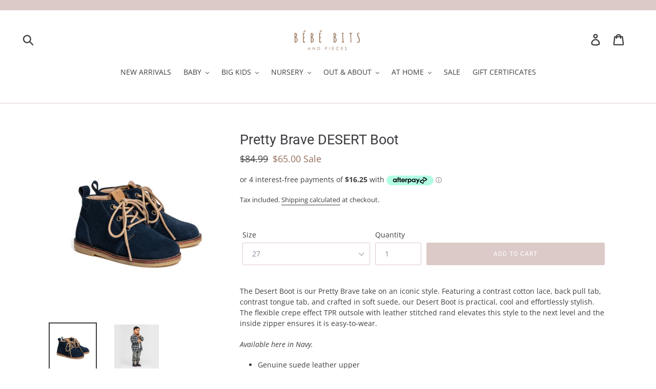

--- FILE ---
content_type: text/html; charset=utf-8
request_url: https://bebebits.com.au/products/pretty-brave-desert-boot
body_size: 29669
content:
<!doctype html>
<!--[if IE 9]> <html class="ie9 no-js" lang="en"> <![endif]-->
<!--[if (gt IE 9)|!(IE)]><!--> <html class="no-js" lang="en"> <!--<![endif]-->
<head>
  <meta name="google-site-verification" content="1AhZnVQZs5q1idzsr7P87TTS8TnpmV-Q7U60Ge026Yw" />
  <meta charset="utf-8">
  <meta http-equiv="X-UA-Compatible" content="IE=edge,chrome=1">
  <meta name="viewport" content="width=device-width,initial-scale=1">
  <meta name="theme-color" content="#dbcac7">
  <link rel="canonical" href="https://bebebits.com.au/products/pretty-brave-desert-boot">
  <meta name="google-site-verification" content="8eqeljIxSrRBGUokpnxC6z0q7w2gTpbx6BXtrj73zh4" />
    <!-- Google Tag Manager -->
  <script>(function(w,d,s,l,i){w[l]=w[l]||[];w[l].push({'gtm.start':
  new Date().getTime(),event:'gtm.js'});var f=d.getElementsByTagName(s)[0],
  j=d.createElement(s),dl=l!='dataLayer'?'&l='+l:'';j.async=true;j.src=
  'https://www.googletagmanager.com/gtm.js?id='+i+dl;f.parentNode.insertBefore(j,f);
  })(window,document,'script','dataLayer','GTM-PFKG4BX');</script>
  <!-- End Google Tag Manager -->
  
    <!-- Global site tag (gtag.js) - Google Ads: 468437864 -->
  <script async src="https://www.googletagmanager.com/gtag/js?id=AW-468437864"></script>
  <script>
    window.dataLayer = window.dataLayer || [];
    function gtag(){dataLayer.push(arguments);}
    gtag('js', new Date());

    gtag('config', 'AW-468437864');
  </script><link rel="shortcut icon" href="//bebebits.com.au/cdn/shop/files/Submark_32x32.jpg?v=1613547677" type="image/png"><title>Pretty Brave DESERT Boot
&ndash; www.bebebits.com.au</title><meta name="description" content="The Desert Boot is our Pretty Brave take on an iconic style. Featuring a contrast cotton lace, back pull tab, contrast tongue tab, and crafted in soft suede, our Desert Boot is practical, cool and effortlessly stylish. The flexible crepe effect TPR outsole with leather stitched rand elevates this style to the next leve"><!-- /snippets/social-meta-tags.liquid -->




<meta property="og:site_name" content="www.bebebits.com.au">
<meta property="og:url" content="https://bebebits.com.au/products/pretty-brave-desert-boot">
<meta property="og:title" content="Pretty Brave DESERT Boot">
<meta property="og:type" content="product">
<meta property="og:description" content="The Desert Boot is our Pretty Brave take on an iconic style. Featuring a contrast cotton lace, back pull tab, contrast tongue tab, and crafted in soft suede, our Desert Boot is practical, cool and effortlessly stylish. The flexible crepe effect TPR outsole with leather stitched rand elevates this style to the next leve">

  <meta property="og:price:amount" content="65.00">
  <meta property="og:price:currency" content="AUD">

<meta property="og:image" content="http://bebebits.com.au/cdn/shop/products/DESERT_NAVY1_1200x1200.jpg?v=1649716207"><meta property="og:image" content="http://bebebits.com.au/cdn/shop/products/DESERT_NAVY2_1200x1200.jpg?v=1649716207">
<meta property="og:image:secure_url" content="https://bebebits.com.au/cdn/shop/products/DESERT_NAVY1_1200x1200.jpg?v=1649716207"><meta property="og:image:secure_url" content="https://bebebits.com.au/cdn/shop/products/DESERT_NAVY2_1200x1200.jpg?v=1649716207">


<meta name="twitter:card" content="summary_large_image">
<meta name="twitter:title" content="Pretty Brave DESERT Boot">
<meta name="twitter:description" content="The Desert Boot is our Pretty Brave take on an iconic style. Featuring a contrast cotton lace, back pull tab, contrast tongue tab, and crafted in soft suede, our Desert Boot is practical, cool and effortlessly stylish. The flexible crepe effect TPR outsole with leather stitched rand elevates this style to the next leve">


  <link href="//bebebits.com.au/cdn/shop/t/1/assets/theme.scss.css?v=33368997344268202281764120808" rel="stylesheet" type="text/css" media="all" />

  <script>
    var theme = {
      strings: {
        addToCart: "Add to cart",
        soldOut: "Sold out",
        unavailable: "Unavailable",
        regularPrice: "Regular price",
        sale: "Sale",
        showMore: "Show More",
        showLess: "Show Less",
        addressError: "Error looking up that address",
        addressNoResults: "No results for that address",
        addressQueryLimit: "You have exceeded the Google API usage limit. Consider upgrading to a \u003ca href=\"https:\/\/developers.google.com\/maps\/premium\/usage-limits\"\u003ePremium Plan\u003c\/a\u003e.",
        authError: "There was a problem authenticating your Google Maps account.",
        newWindow: "Opens in a new window.",
        external: "Opens external website.",
        newWindowExternal: "Opens external website in a new window."
      },
      moneyFormat: "${{amount}}"
    }

    document.documentElement.className = document.documentElement.className.replace('no-js', 'js');
  </script>

  <!--[if (lte IE 9) ]><script src="//bebebits.com.au/cdn/shop/t/1/assets/match-media.min.js?v=22265819453975888031536247234" type="text/javascript"></script><![endif]--><!--[if (gt IE 9)|!(IE)]><!--><script src="//bebebits.com.au/cdn/shop/t/1/assets/lazysizes.js?v=68441465964607740661536247233" async="async"></script><!--<![endif]-->
  <!--[if lte IE 9]><script src="//bebebits.com.au/cdn/shop/t/1/assets/lazysizes.min.js?5025"></script><![endif]-->

  <!--[if (gt IE 9)|!(IE)]><!--><script src="//bebebits.com.au/cdn/shop/t/1/assets/vendor.js?v=121857302354663160541536247234" defer="defer"></script><!--<![endif]-->
  <!--[if lte IE 9]><script src="//bebebits.com.au/cdn/shop/t/1/assets/vendor.js?v=121857302354663160541536247234"></script><![endif]-->

  <!--[if (gt IE 9)|!(IE)]><!--><script src="//bebebits.com.au/cdn/shop/t/1/assets/theme.js?v=161950477018278326151639151956" defer="defer"></script><!--<![endif]-->
  <!--[if lte IE 9]><script src="//bebebits.com.au/cdn/shop/t/1/assets/theme.js?v=161950477018278326151639151956"></script><![endif]-->

  <script>window.performance && window.performance.mark && window.performance.mark('shopify.content_for_header.start');</script><meta name="google-site-verification" content="yMfbF0oqGcaUEJtuywyxrYo3mIDuK5GxTMT1aR-68qU">
<meta id="shopify-digital-wallet" name="shopify-digital-wallet" content="/3583049797/digital_wallets/dialog">
<meta name="shopify-checkout-api-token" content="f4d85f1d88757aa2eb09f08677988204">
<meta id="in-context-paypal-metadata" data-shop-id="3583049797" data-venmo-supported="false" data-environment="production" data-locale="en_US" data-paypal-v4="true" data-currency="AUD">
<link rel="alternate" type="application/json+oembed" href="https://bebebits.com.au/products/pretty-brave-desert-boot.oembed">
<script async="async" src="/checkouts/internal/preloads.js?locale=en-AU"></script>
<link rel="preconnect" href="https://shop.app" crossorigin="anonymous">
<script async="async" src="https://shop.app/checkouts/internal/preloads.js?locale=en-AU&shop_id=3583049797" crossorigin="anonymous"></script>
<script id="apple-pay-shop-capabilities" type="application/json">{"shopId":3583049797,"countryCode":"AU","currencyCode":"AUD","merchantCapabilities":["supports3DS"],"merchantId":"gid:\/\/shopify\/Shop\/3583049797","merchantName":"www.bebebits.com.au","requiredBillingContactFields":["postalAddress","email","phone"],"requiredShippingContactFields":["postalAddress","email","phone"],"shippingType":"shipping","supportedNetworks":["visa","masterCard","amex","jcb"],"total":{"type":"pending","label":"www.bebebits.com.au","amount":"1.00"},"shopifyPaymentsEnabled":true,"supportsSubscriptions":true}</script>
<script id="shopify-features" type="application/json">{"accessToken":"f4d85f1d88757aa2eb09f08677988204","betas":["rich-media-storefront-analytics"],"domain":"bebebits.com.au","predictiveSearch":true,"shopId":3583049797,"locale":"en"}</script>
<script>var Shopify = Shopify || {};
Shopify.shop = "www-bebebits-com-au.myshopify.com";
Shopify.locale = "en";
Shopify.currency = {"active":"AUD","rate":"1.0"};
Shopify.country = "AU";
Shopify.theme = {"name":"Debut","id":35922509893,"schema_name":"Debut","schema_version":"8.0.0","theme_store_id":796,"role":"main"};
Shopify.theme.handle = "null";
Shopify.theme.style = {"id":null,"handle":null};
Shopify.cdnHost = "bebebits.com.au/cdn";
Shopify.routes = Shopify.routes || {};
Shopify.routes.root = "/";</script>
<script type="module">!function(o){(o.Shopify=o.Shopify||{}).modules=!0}(window);</script>
<script>!function(o){function n(){var o=[];function n(){o.push(Array.prototype.slice.apply(arguments))}return n.q=o,n}var t=o.Shopify=o.Shopify||{};t.loadFeatures=n(),t.autoloadFeatures=n()}(window);</script>
<script>
  window.ShopifyPay = window.ShopifyPay || {};
  window.ShopifyPay.apiHost = "shop.app\/pay";
  window.ShopifyPay.redirectState = null;
</script>
<script id="shop-js-analytics" type="application/json">{"pageType":"product"}</script>
<script defer="defer" async type="module" src="//bebebits.com.au/cdn/shopifycloud/shop-js/modules/v2/client.init-shop-cart-sync_C5BV16lS.en.esm.js"></script>
<script defer="defer" async type="module" src="//bebebits.com.au/cdn/shopifycloud/shop-js/modules/v2/chunk.common_CygWptCX.esm.js"></script>
<script type="module">
  await import("//bebebits.com.au/cdn/shopifycloud/shop-js/modules/v2/client.init-shop-cart-sync_C5BV16lS.en.esm.js");
await import("//bebebits.com.au/cdn/shopifycloud/shop-js/modules/v2/chunk.common_CygWptCX.esm.js");

  window.Shopify.SignInWithShop?.initShopCartSync?.({"fedCMEnabled":true,"windoidEnabled":true});

</script>
<script>
  window.Shopify = window.Shopify || {};
  if (!window.Shopify.featureAssets) window.Shopify.featureAssets = {};
  window.Shopify.featureAssets['shop-js'] = {"shop-cart-sync":["modules/v2/client.shop-cart-sync_ZFArdW7E.en.esm.js","modules/v2/chunk.common_CygWptCX.esm.js"],"init-fed-cm":["modules/v2/client.init-fed-cm_CmiC4vf6.en.esm.js","modules/v2/chunk.common_CygWptCX.esm.js"],"shop-button":["modules/v2/client.shop-button_tlx5R9nI.en.esm.js","modules/v2/chunk.common_CygWptCX.esm.js"],"shop-cash-offers":["modules/v2/client.shop-cash-offers_DOA2yAJr.en.esm.js","modules/v2/chunk.common_CygWptCX.esm.js","modules/v2/chunk.modal_D71HUcav.esm.js"],"init-windoid":["modules/v2/client.init-windoid_sURxWdc1.en.esm.js","modules/v2/chunk.common_CygWptCX.esm.js"],"shop-toast-manager":["modules/v2/client.shop-toast-manager_ClPi3nE9.en.esm.js","modules/v2/chunk.common_CygWptCX.esm.js"],"init-shop-email-lookup-coordinator":["modules/v2/client.init-shop-email-lookup-coordinator_B8hsDcYM.en.esm.js","modules/v2/chunk.common_CygWptCX.esm.js"],"init-shop-cart-sync":["modules/v2/client.init-shop-cart-sync_C5BV16lS.en.esm.js","modules/v2/chunk.common_CygWptCX.esm.js"],"avatar":["modules/v2/client.avatar_BTnouDA3.en.esm.js"],"pay-button":["modules/v2/client.pay-button_FdsNuTd3.en.esm.js","modules/v2/chunk.common_CygWptCX.esm.js"],"init-customer-accounts":["modules/v2/client.init-customer-accounts_DxDtT_ad.en.esm.js","modules/v2/client.shop-login-button_C5VAVYt1.en.esm.js","modules/v2/chunk.common_CygWptCX.esm.js","modules/v2/chunk.modal_D71HUcav.esm.js"],"init-shop-for-new-customer-accounts":["modules/v2/client.init-shop-for-new-customer-accounts_ChsxoAhi.en.esm.js","modules/v2/client.shop-login-button_C5VAVYt1.en.esm.js","modules/v2/chunk.common_CygWptCX.esm.js","modules/v2/chunk.modal_D71HUcav.esm.js"],"shop-login-button":["modules/v2/client.shop-login-button_C5VAVYt1.en.esm.js","modules/v2/chunk.common_CygWptCX.esm.js","modules/v2/chunk.modal_D71HUcav.esm.js"],"init-customer-accounts-sign-up":["modules/v2/client.init-customer-accounts-sign-up_CPSyQ0Tj.en.esm.js","modules/v2/client.shop-login-button_C5VAVYt1.en.esm.js","modules/v2/chunk.common_CygWptCX.esm.js","modules/v2/chunk.modal_D71HUcav.esm.js"],"shop-follow-button":["modules/v2/client.shop-follow-button_Cva4Ekp9.en.esm.js","modules/v2/chunk.common_CygWptCX.esm.js","modules/v2/chunk.modal_D71HUcav.esm.js"],"checkout-modal":["modules/v2/client.checkout-modal_BPM8l0SH.en.esm.js","modules/v2/chunk.common_CygWptCX.esm.js","modules/v2/chunk.modal_D71HUcav.esm.js"],"lead-capture":["modules/v2/client.lead-capture_Bi8yE_yS.en.esm.js","modules/v2/chunk.common_CygWptCX.esm.js","modules/v2/chunk.modal_D71HUcav.esm.js"],"shop-login":["modules/v2/client.shop-login_D6lNrXab.en.esm.js","modules/v2/chunk.common_CygWptCX.esm.js","modules/v2/chunk.modal_D71HUcav.esm.js"],"payment-terms":["modules/v2/client.payment-terms_CZxnsJam.en.esm.js","modules/v2/chunk.common_CygWptCX.esm.js","modules/v2/chunk.modal_D71HUcav.esm.js"]};
</script>
<script>(function() {
  var isLoaded = false;
  function asyncLoad() {
    if (isLoaded) return;
    isLoaded = true;
    var urls = ["https:\/\/www.improvedcontactform.com\/icf.js?shop=www-bebebits-com-au.myshopify.com","\/\/www.powr.io\/powr.js?powr-token=www-bebebits-com-au.myshopify.com\u0026external-type=shopify\u0026shop=www-bebebits-com-au.myshopify.com","https:\/\/api.revy.io\/bundle.js?shop=www-bebebits-com-au.myshopify.com","\/\/cdn.secomapp.com\/promotionpopup\/cdn\/allshops\/www-bebebits-com-au\/1628741418.js?shop=www-bebebits-com-au.myshopify.com"];
    for (var i = 0; i < urls.length; i++) {
      var s = document.createElement('script');
      s.type = 'text/javascript';
      s.async = true;
      s.src = urls[i];
      var x = document.getElementsByTagName('script')[0];
      x.parentNode.insertBefore(s, x);
    }
  };
  if(window.attachEvent) {
    window.attachEvent('onload', asyncLoad);
  } else {
    window.addEventListener('load', asyncLoad, false);
  }
})();</script>
<script id="__st">var __st={"a":3583049797,"offset":28800,"reqid":"ca2591bb-9573-4b18-acdf-0aa2eaae93c3-1768818724","pageurl":"bebebits.com.au\/products\/pretty-brave-desert-boot","u":"6f4aafe9ece1","p":"product","rtyp":"product","rid":6736307191877};</script>
<script>window.ShopifyPaypalV4VisibilityTracking = true;</script>
<script id="captcha-bootstrap">!function(){'use strict';const t='contact',e='account',n='new_comment',o=[[t,t],['blogs',n],['comments',n],[t,'customer']],c=[[e,'customer_login'],[e,'guest_login'],[e,'recover_customer_password'],[e,'create_customer']],r=t=>t.map((([t,e])=>`form[action*='/${t}']:not([data-nocaptcha='true']) input[name='form_type'][value='${e}']`)).join(','),a=t=>()=>t?[...document.querySelectorAll(t)].map((t=>t.form)):[];function s(){const t=[...o],e=r(t);return a(e)}const i='password',u='form_key',d=['recaptcha-v3-token','g-recaptcha-response','h-captcha-response',i],f=()=>{try{return window.sessionStorage}catch{return}},m='__shopify_v',_=t=>t.elements[u];function p(t,e,n=!1){try{const o=window.sessionStorage,c=JSON.parse(o.getItem(e)),{data:r}=function(t){const{data:e,action:n}=t;return t[m]||n?{data:e,action:n}:{data:t,action:n}}(c);for(const[e,n]of Object.entries(r))t.elements[e]&&(t.elements[e].value=n);n&&o.removeItem(e)}catch(o){console.error('form repopulation failed',{error:o})}}const l='form_type',E='cptcha';function T(t){t.dataset[E]=!0}const w=window,h=w.document,L='Shopify',v='ce_forms',y='captcha';let A=!1;((t,e)=>{const n=(g='f06e6c50-85a8-45c8-87d0-21a2b65856fe',I='https://cdn.shopify.com/shopifycloud/storefront-forms-hcaptcha/ce_storefront_forms_captcha_hcaptcha.v1.5.2.iife.js',D={infoText:'Protected by hCaptcha',privacyText:'Privacy',termsText:'Terms'},(t,e,n)=>{const o=w[L][v],c=o.bindForm;if(c)return c(t,g,e,D).then(n);var r;o.q.push([[t,g,e,D],n]),r=I,A||(h.body.append(Object.assign(h.createElement('script'),{id:'captcha-provider',async:!0,src:r})),A=!0)});var g,I,D;w[L]=w[L]||{},w[L][v]=w[L][v]||{},w[L][v].q=[],w[L][y]=w[L][y]||{},w[L][y].protect=function(t,e){n(t,void 0,e),T(t)},Object.freeze(w[L][y]),function(t,e,n,w,h,L){const[v,y,A,g]=function(t,e,n){const i=e?o:[],u=t?c:[],d=[...i,...u],f=r(d),m=r(i),_=r(d.filter((([t,e])=>n.includes(e))));return[a(f),a(m),a(_),s()]}(w,h,L),I=t=>{const e=t.target;return e instanceof HTMLFormElement?e:e&&e.form},D=t=>v().includes(t);t.addEventListener('submit',(t=>{const e=I(t);if(!e)return;const n=D(e)&&!e.dataset.hcaptchaBound&&!e.dataset.recaptchaBound,o=_(e),c=g().includes(e)&&(!o||!o.value);(n||c)&&t.preventDefault(),c&&!n&&(function(t){try{if(!f())return;!function(t){const e=f();if(!e)return;const n=_(t);if(!n)return;const o=n.value;o&&e.removeItem(o)}(t);const e=Array.from(Array(32),(()=>Math.random().toString(36)[2])).join('');!function(t,e){_(t)||t.append(Object.assign(document.createElement('input'),{type:'hidden',name:u})),t.elements[u].value=e}(t,e),function(t,e){const n=f();if(!n)return;const o=[...t.querySelectorAll(`input[type='${i}']`)].map((({name:t})=>t)),c=[...d,...o],r={};for(const[a,s]of new FormData(t).entries())c.includes(a)||(r[a]=s);n.setItem(e,JSON.stringify({[m]:1,action:t.action,data:r}))}(t,e)}catch(e){console.error('failed to persist form',e)}}(e),e.submit())}));const S=(t,e)=>{t&&!t.dataset[E]&&(n(t,e.some((e=>e===t))),T(t))};for(const o of['focusin','change'])t.addEventListener(o,(t=>{const e=I(t);D(e)&&S(e,y())}));const B=e.get('form_key'),M=e.get(l),P=B&&M;t.addEventListener('DOMContentLoaded',(()=>{const t=y();if(P)for(const e of t)e.elements[l].value===M&&p(e,B);[...new Set([...A(),...v().filter((t=>'true'===t.dataset.shopifyCaptcha))])].forEach((e=>S(e,t)))}))}(h,new URLSearchParams(w.location.search),n,t,e,['guest_login'])})(!0,!0)}();</script>
<script integrity="sha256-4kQ18oKyAcykRKYeNunJcIwy7WH5gtpwJnB7kiuLZ1E=" data-source-attribution="shopify.loadfeatures" defer="defer" src="//bebebits.com.au/cdn/shopifycloud/storefront/assets/storefront/load_feature-a0a9edcb.js" crossorigin="anonymous"></script>
<script crossorigin="anonymous" defer="defer" src="//bebebits.com.au/cdn/shopifycloud/storefront/assets/shopify_pay/storefront-65b4c6d7.js?v=20250812"></script>
<script data-source-attribution="shopify.dynamic_checkout.dynamic.init">var Shopify=Shopify||{};Shopify.PaymentButton=Shopify.PaymentButton||{isStorefrontPortableWallets:!0,init:function(){window.Shopify.PaymentButton.init=function(){};var t=document.createElement("script");t.src="https://bebebits.com.au/cdn/shopifycloud/portable-wallets/latest/portable-wallets.en.js",t.type="module",document.head.appendChild(t)}};
</script>
<script data-source-attribution="shopify.dynamic_checkout.buyer_consent">
  function portableWalletsHideBuyerConsent(e){var t=document.getElementById("shopify-buyer-consent"),n=document.getElementById("shopify-subscription-policy-button");t&&n&&(t.classList.add("hidden"),t.setAttribute("aria-hidden","true"),n.removeEventListener("click",e))}function portableWalletsShowBuyerConsent(e){var t=document.getElementById("shopify-buyer-consent"),n=document.getElementById("shopify-subscription-policy-button");t&&n&&(t.classList.remove("hidden"),t.removeAttribute("aria-hidden"),n.addEventListener("click",e))}window.Shopify?.PaymentButton&&(window.Shopify.PaymentButton.hideBuyerConsent=portableWalletsHideBuyerConsent,window.Shopify.PaymentButton.showBuyerConsent=portableWalletsShowBuyerConsent);
</script>
<script data-source-attribution="shopify.dynamic_checkout.cart.bootstrap">document.addEventListener("DOMContentLoaded",(function(){function t(){return document.querySelector("shopify-accelerated-checkout-cart, shopify-accelerated-checkout")}if(t())Shopify.PaymentButton.init();else{new MutationObserver((function(e,n){t()&&(Shopify.PaymentButton.init(),n.disconnect())})).observe(document.body,{childList:!0,subtree:!0})}}));
</script>
<link id="shopify-accelerated-checkout-styles" rel="stylesheet" media="screen" href="https://bebebits.com.au/cdn/shopifycloud/portable-wallets/latest/accelerated-checkout-backwards-compat.css" crossorigin="anonymous">
<style id="shopify-accelerated-checkout-cart">
        #shopify-buyer-consent {
  margin-top: 1em;
  display: inline-block;
  width: 100%;
}

#shopify-buyer-consent.hidden {
  display: none;
}

#shopify-subscription-policy-button {
  background: none;
  border: none;
  padding: 0;
  text-decoration: underline;
  font-size: inherit;
  cursor: pointer;
}

#shopify-subscription-policy-button::before {
  box-shadow: none;
}

      </style>

<script>window.performance && window.performance.mark && window.performance.mark('shopify.content_for_header.end');</script>
<link rel="stylesheet" href="//bebebits.com.au/cdn/shop/t/1/assets/sca-pp.css?v=26248894406678077071566802692">
 <script>
  
	SCAPPLive = {};
  
  SCAPPShop = {};
    
  </script>
<script src="//bebebits.com.au/cdn/shop/t/1/assets/sca-pp-initial.js?v=110818084520433677481628741420" type="text/javascript"></script>
   
<link href="https://monorail-edge.shopifysvc.com" rel="dns-prefetch">
<script>(function(){if ("sendBeacon" in navigator && "performance" in window) {try {var session_token_from_headers = performance.getEntriesByType('navigation')[0].serverTiming.find(x => x.name == '_s').description;} catch {var session_token_from_headers = undefined;}var session_cookie_matches = document.cookie.match(/_shopify_s=([^;]*)/);var session_token_from_cookie = session_cookie_matches && session_cookie_matches.length === 2 ? session_cookie_matches[1] : "";var session_token = session_token_from_headers || session_token_from_cookie || "";function handle_abandonment_event(e) {var entries = performance.getEntries().filter(function(entry) {return /monorail-edge.shopifysvc.com/.test(entry.name);});if (!window.abandonment_tracked && entries.length === 0) {window.abandonment_tracked = true;var currentMs = Date.now();var navigation_start = performance.timing.navigationStart;var payload = {shop_id: 3583049797,url: window.location.href,navigation_start,duration: currentMs - navigation_start,session_token,page_type: "product"};window.navigator.sendBeacon("https://monorail-edge.shopifysvc.com/v1/produce", JSON.stringify({schema_id: "online_store_buyer_site_abandonment/1.1",payload: payload,metadata: {event_created_at_ms: currentMs,event_sent_at_ms: currentMs}}));}}window.addEventListener('pagehide', handle_abandonment_event);}}());</script>
<script id="web-pixels-manager-setup">(function e(e,d,r,n,o){if(void 0===o&&(o={}),!Boolean(null===(a=null===(i=window.Shopify)||void 0===i?void 0:i.analytics)||void 0===a?void 0:a.replayQueue)){var i,a;window.Shopify=window.Shopify||{};var t=window.Shopify;t.analytics=t.analytics||{};var s=t.analytics;s.replayQueue=[],s.publish=function(e,d,r){return s.replayQueue.push([e,d,r]),!0};try{self.performance.mark("wpm:start")}catch(e){}var l=function(){var e={modern:/Edge?\/(1{2}[4-9]|1[2-9]\d|[2-9]\d{2}|\d{4,})\.\d+(\.\d+|)|Firefox\/(1{2}[4-9]|1[2-9]\d|[2-9]\d{2}|\d{4,})\.\d+(\.\d+|)|Chrom(ium|e)\/(9{2}|\d{3,})\.\d+(\.\d+|)|(Maci|X1{2}).+ Version\/(15\.\d+|(1[6-9]|[2-9]\d|\d{3,})\.\d+)([,.]\d+|)( \(\w+\)|)( Mobile\/\w+|) Safari\/|Chrome.+OPR\/(9{2}|\d{3,})\.\d+\.\d+|(CPU[ +]OS|iPhone[ +]OS|CPU[ +]iPhone|CPU IPhone OS|CPU iPad OS)[ +]+(15[._]\d+|(1[6-9]|[2-9]\d|\d{3,})[._]\d+)([._]\d+|)|Android:?[ /-](13[3-9]|1[4-9]\d|[2-9]\d{2}|\d{4,})(\.\d+|)(\.\d+|)|Android.+Firefox\/(13[5-9]|1[4-9]\d|[2-9]\d{2}|\d{4,})\.\d+(\.\d+|)|Android.+Chrom(ium|e)\/(13[3-9]|1[4-9]\d|[2-9]\d{2}|\d{4,})\.\d+(\.\d+|)|SamsungBrowser\/([2-9]\d|\d{3,})\.\d+/,legacy:/Edge?\/(1[6-9]|[2-9]\d|\d{3,})\.\d+(\.\d+|)|Firefox\/(5[4-9]|[6-9]\d|\d{3,})\.\d+(\.\d+|)|Chrom(ium|e)\/(5[1-9]|[6-9]\d|\d{3,})\.\d+(\.\d+|)([\d.]+$|.*Safari\/(?![\d.]+ Edge\/[\d.]+$))|(Maci|X1{2}).+ Version\/(10\.\d+|(1[1-9]|[2-9]\d|\d{3,})\.\d+)([,.]\d+|)( \(\w+\)|)( Mobile\/\w+|) Safari\/|Chrome.+OPR\/(3[89]|[4-9]\d|\d{3,})\.\d+\.\d+|(CPU[ +]OS|iPhone[ +]OS|CPU[ +]iPhone|CPU IPhone OS|CPU iPad OS)[ +]+(10[._]\d+|(1[1-9]|[2-9]\d|\d{3,})[._]\d+)([._]\d+|)|Android:?[ /-](13[3-9]|1[4-9]\d|[2-9]\d{2}|\d{4,})(\.\d+|)(\.\d+|)|Mobile Safari.+OPR\/([89]\d|\d{3,})\.\d+\.\d+|Android.+Firefox\/(13[5-9]|1[4-9]\d|[2-9]\d{2}|\d{4,})\.\d+(\.\d+|)|Android.+Chrom(ium|e)\/(13[3-9]|1[4-9]\d|[2-9]\d{2}|\d{4,})\.\d+(\.\d+|)|Android.+(UC? ?Browser|UCWEB|U3)[ /]?(15\.([5-9]|\d{2,})|(1[6-9]|[2-9]\d|\d{3,})\.\d+)\.\d+|SamsungBrowser\/(5\.\d+|([6-9]|\d{2,})\.\d+)|Android.+MQ{2}Browser\/(14(\.(9|\d{2,})|)|(1[5-9]|[2-9]\d|\d{3,})(\.\d+|))(\.\d+|)|K[Aa][Ii]OS\/(3\.\d+|([4-9]|\d{2,})\.\d+)(\.\d+|)/},d=e.modern,r=e.legacy,n=navigator.userAgent;return n.match(d)?"modern":n.match(r)?"legacy":"unknown"}(),u="modern"===l?"modern":"legacy",c=(null!=n?n:{modern:"",legacy:""})[u],f=function(e){return[e.baseUrl,"/wpm","/b",e.hashVersion,"modern"===e.buildTarget?"m":"l",".js"].join("")}({baseUrl:d,hashVersion:r,buildTarget:u}),m=function(e){var d=e.version,r=e.bundleTarget,n=e.surface,o=e.pageUrl,i=e.monorailEndpoint;return{emit:function(e){var a=e.status,t=e.errorMsg,s=(new Date).getTime(),l=JSON.stringify({metadata:{event_sent_at_ms:s},events:[{schema_id:"web_pixels_manager_load/3.1",payload:{version:d,bundle_target:r,page_url:o,status:a,surface:n,error_msg:t},metadata:{event_created_at_ms:s}}]});if(!i)return console&&console.warn&&console.warn("[Web Pixels Manager] No Monorail endpoint provided, skipping logging."),!1;try{return self.navigator.sendBeacon.bind(self.navigator)(i,l)}catch(e){}var u=new XMLHttpRequest;try{return u.open("POST",i,!0),u.setRequestHeader("Content-Type","text/plain"),u.send(l),!0}catch(e){return console&&console.warn&&console.warn("[Web Pixels Manager] Got an unhandled error while logging to Monorail."),!1}}}}({version:r,bundleTarget:l,surface:e.surface,pageUrl:self.location.href,monorailEndpoint:e.monorailEndpoint});try{o.browserTarget=l,function(e){var d=e.src,r=e.async,n=void 0===r||r,o=e.onload,i=e.onerror,a=e.sri,t=e.scriptDataAttributes,s=void 0===t?{}:t,l=document.createElement("script"),u=document.querySelector("head"),c=document.querySelector("body");if(l.async=n,l.src=d,a&&(l.integrity=a,l.crossOrigin="anonymous"),s)for(var f in s)if(Object.prototype.hasOwnProperty.call(s,f))try{l.dataset[f]=s[f]}catch(e){}if(o&&l.addEventListener("load",o),i&&l.addEventListener("error",i),u)u.appendChild(l);else{if(!c)throw new Error("Did not find a head or body element to append the script");c.appendChild(l)}}({src:f,async:!0,onload:function(){if(!function(){var e,d;return Boolean(null===(d=null===(e=window.Shopify)||void 0===e?void 0:e.analytics)||void 0===d?void 0:d.initialized)}()){var d=window.webPixelsManager.init(e)||void 0;if(d){var r=window.Shopify.analytics;r.replayQueue.forEach((function(e){var r=e[0],n=e[1],o=e[2];d.publishCustomEvent(r,n,o)})),r.replayQueue=[],r.publish=d.publishCustomEvent,r.visitor=d.visitor,r.initialized=!0}}},onerror:function(){return m.emit({status:"failed",errorMsg:"".concat(f," has failed to load")})},sri:function(e){var d=/^sha384-[A-Za-z0-9+/=]+$/;return"string"==typeof e&&d.test(e)}(c)?c:"",scriptDataAttributes:o}),m.emit({status:"loading"})}catch(e){m.emit({status:"failed",errorMsg:(null==e?void 0:e.message)||"Unknown error"})}}})({shopId: 3583049797,storefrontBaseUrl: "https://bebebits.com.au",extensionsBaseUrl: "https://extensions.shopifycdn.com/cdn/shopifycloud/web-pixels-manager",monorailEndpoint: "https://monorail-edge.shopifysvc.com/unstable/produce_batch",surface: "storefront-renderer",enabledBetaFlags: ["2dca8a86"],webPixelsConfigList: [{"id":"1469940027","configuration":"{\"tagID\":\"2613468879266\"}","eventPayloadVersion":"v1","runtimeContext":"STRICT","scriptVersion":"18031546ee651571ed29edbe71a3550b","type":"APP","apiClientId":3009811,"privacyPurposes":["ANALYTICS","MARKETING","SALE_OF_DATA"],"dataSharingAdjustments":{"protectedCustomerApprovalScopes":["read_customer_address","read_customer_email","read_customer_name","read_customer_personal_data","read_customer_phone"]}},{"id":"881688891","configuration":"{\"config\":\"{\\\"pixel_id\\\":\\\"GT-PBG2BXF\\\",\\\"target_country\\\":\\\"AU\\\",\\\"gtag_events\\\":[{\\\"type\\\":\\\"purchase\\\",\\\"action_label\\\":\\\"MC-QK2Q40BPJQ\\\"},{\\\"type\\\":\\\"page_view\\\",\\\"action_label\\\":\\\"MC-QK2Q40BPJQ\\\"},{\\\"type\\\":\\\"view_item\\\",\\\"action_label\\\":\\\"MC-QK2Q40BPJQ\\\"}],\\\"enable_monitoring_mode\\\":false}\"}","eventPayloadVersion":"v1","runtimeContext":"OPEN","scriptVersion":"b2a88bafab3e21179ed38636efcd8a93","type":"APP","apiClientId":1780363,"privacyPurposes":[],"dataSharingAdjustments":{"protectedCustomerApprovalScopes":["read_customer_address","read_customer_email","read_customer_name","read_customer_personal_data","read_customer_phone"]}},{"id":"417431867","configuration":"{\"pixel_id\":\"424578732174017\",\"pixel_type\":\"facebook_pixel\",\"metaapp_system_user_token\":\"-\"}","eventPayloadVersion":"v1","runtimeContext":"OPEN","scriptVersion":"ca16bc87fe92b6042fbaa3acc2fbdaa6","type":"APP","apiClientId":2329312,"privacyPurposes":["ANALYTICS","MARKETING","SALE_OF_DATA"],"dataSharingAdjustments":{"protectedCustomerApprovalScopes":["read_customer_address","read_customer_email","read_customer_name","read_customer_personal_data","read_customer_phone"]}},{"id":"shopify-app-pixel","configuration":"{}","eventPayloadVersion":"v1","runtimeContext":"STRICT","scriptVersion":"0450","apiClientId":"shopify-pixel","type":"APP","privacyPurposes":["ANALYTICS","MARKETING"]},{"id":"shopify-custom-pixel","eventPayloadVersion":"v1","runtimeContext":"LAX","scriptVersion":"0450","apiClientId":"shopify-pixel","type":"CUSTOM","privacyPurposes":["ANALYTICS","MARKETING"]}],isMerchantRequest: false,initData: {"shop":{"name":"www.bebebits.com.au","paymentSettings":{"currencyCode":"AUD"},"myshopifyDomain":"www-bebebits-com-au.myshopify.com","countryCode":"AU","storefrontUrl":"https:\/\/bebebits.com.au"},"customer":null,"cart":null,"checkout":null,"productVariants":[{"price":{"amount":65.0,"currencyCode":"AUD"},"product":{"title":"Pretty Brave DESERT Boot","vendor":"Knee High Agencies","id":"6736307191877","untranslatedTitle":"Pretty Brave DESERT Boot","url":"\/products\/pretty-brave-desert-boot","type":""},"id":"39999136858181","image":{"src":"\/\/bebebits.com.au\/cdn\/shop\/products\/DESERT_NAVY1.jpg?v=1649716207"},"sku":"","title":"24","untranslatedTitle":"24"},{"price":{"amount":65.0,"currencyCode":"AUD"},"product":{"title":"Pretty Brave DESERT Boot","vendor":"Knee High Agencies","id":"6736307191877","untranslatedTitle":"Pretty Brave DESERT Boot","url":"\/products\/pretty-brave-desert-boot","type":""},"id":"39999136890949","image":{"src":"\/\/bebebits.com.au\/cdn\/shop\/products\/DESERT_NAVY1.jpg?v=1649716207"},"sku":"","title":"25","untranslatedTitle":"25"},{"price":{"amount":65.0,"currencyCode":"AUD"},"product":{"title":"Pretty Brave DESERT Boot","vendor":"Knee High Agencies","id":"6736307191877","untranslatedTitle":"Pretty Brave DESERT Boot","url":"\/products\/pretty-brave-desert-boot","type":""},"id":"39999136956485","image":{"src":"\/\/bebebits.com.au\/cdn\/shop\/products\/DESERT_NAVY1.jpg?v=1649716207"},"sku":"","title":"27","untranslatedTitle":"27"},{"price":{"amount":65.0,"currencyCode":"AUD"},"product":{"title":"Pretty Brave DESERT Boot","vendor":"Knee High Agencies","id":"6736307191877","untranslatedTitle":"Pretty Brave DESERT Boot","url":"\/products\/pretty-brave-desert-boot","type":""},"id":"39999136989253","image":{"src":"\/\/bebebits.com.au\/cdn\/shop\/products\/DESERT_NAVY1.jpg?v=1649716207"},"sku":"","title":"28","untranslatedTitle":"28"},{"price":{"amount":94.99,"currencyCode":"AUD"},"product":{"title":"Pretty Brave DESERT Boot","vendor":"Knee High Agencies","id":"6736307191877","untranslatedTitle":"Pretty Brave DESERT Boot","url":"\/products\/pretty-brave-desert-boot","type":""},"id":"39999137022021","image":{"src":"\/\/bebebits.com.au\/cdn\/shop\/products\/DESERT_NAVY1.jpg?v=1649716207"},"sku":"","title":"29","untranslatedTitle":"29"}],"purchasingCompany":null},},"https://bebebits.com.au/cdn","fcfee988w5aeb613cpc8e4bc33m6693e112",{"modern":"","legacy":""},{"shopId":"3583049797","storefrontBaseUrl":"https:\/\/bebebits.com.au","extensionBaseUrl":"https:\/\/extensions.shopifycdn.com\/cdn\/shopifycloud\/web-pixels-manager","surface":"storefront-renderer","enabledBetaFlags":"[\"2dca8a86\"]","isMerchantRequest":"false","hashVersion":"fcfee988w5aeb613cpc8e4bc33m6693e112","publish":"custom","events":"[[\"page_viewed\",{}],[\"product_viewed\",{\"productVariant\":{\"price\":{\"amount\":65.0,\"currencyCode\":\"AUD\"},\"product\":{\"title\":\"Pretty Brave DESERT Boot\",\"vendor\":\"Knee High Agencies\",\"id\":\"6736307191877\",\"untranslatedTitle\":\"Pretty Brave DESERT Boot\",\"url\":\"\/products\/pretty-brave-desert-boot\",\"type\":\"\"},\"id\":\"39999136956485\",\"image\":{\"src\":\"\/\/bebebits.com.au\/cdn\/shop\/products\/DESERT_NAVY1.jpg?v=1649716207\"},\"sku\":\"\",\"title\":\"27\",\"untranslatedTitle\":\"27\"}}]]"});</script><script>
  window.ShopifyAnalytics = window.ShopifyAnalytics || {};
  window.ShopifyAnalytics.meta = window.ShopifyAnalytics.meta || {};
  window.ShopifyAnalytics.meta.currency = 'AUD';
  var meta = {"product":{"id":6736307191877,"gid":"gid:\/\/shopify\/Product\/6736307191877","vendor":"Knee High Agencies","type":"","handle":"pretty-brave-desert-boot","variants":[{"id":39999136858181,"price":6500,"name":"Pretty Brave DESERT Boot - 24","public_title":"24","sku":""},{"id":39999136890949,"price":6500,"name":"Pretty Brave DESERT Boot - 25","public_title":"25","sku":""},{"id":39999136956485,"price":6500,"name":"Pretty Brave DESERT Boot - 27","public_title":"27","sku":""},{"id":39999136989253,"price":6500,"name":"Pretty Brave DESERT Boot - 28","public_title":"28","sku":""},{"id":39999137022021,"price":9499,"name":"Pretty Brave DESERT Boot - 29","public_title":"29","sku":""}],"remote":false},"page":{"pageType":"product","resourceType":"product","resourceId":6736307191877,"requestId":"ca2591bb-9573-4b18-acdf-0aa2eaae93c3-1768818724"}};
  for (var attr in meta) {
    window.ShopifyAnalytics.meta[attr] = meta[attr];
  }
</script>
<script class="analytics">
  (function () {
    var customDocumentWrite = function(content) {
      var jquery = null;

      if (window.jQuery) {
        jquery = window.jQuery;
      } else if (window.Checkout && window.Checkout.$) {
        jquery = window.Checkout.$;
      }

      if (jquery) {
        jquery('body').append(content);
      }
    };

    var hasLoggedConversion = function(token) {
      if (token) {
        return document.cookie.indexOf('loggedConversion=' + token) !== -1;
      }
      return false;
    }

    var setCookieIfConversion = function(token) {
      if (token) {
        var twoMonthsFromNow = new Date(Date.now());
        twoMonthsFromNow.setMonth(twoMonthsFromNow.getMonth() + 2);

        document.cookie = 'loggedConversion=' + token + '; expires=' + twoMonthsFromNow;
      }
    }

    var trekkie = window.ShopifyAnalytics.lib = window.trekkie = window.trekkie || [];
    if (trekkie.integrations) {
      return;
    }
    trekkie.methods = [
      'identify',
      'page',
      'ready',
      'track',
      'trackForm',
      'trackLink'
    ];
    trekkie.factory = function(method) {
      return function() {
        var args = Array.prototype.slice.call(arguments);
        args.unshift(method);
        trekkie.push(args);
        return trekkie;
      };
    };
    for (var i = 0; i < trekkie.methods.length; i++) {
      var key = trekkie.methods[i];
      trekkie[key] = trekkie.factory(key);
    }
    trekkie.load = function(config) {
      trekkie.config = config || {};
      trekkie.config.initialDocumentCookie = document.cookie;
      var first = document.getElementsByTagName('script')[0];
      var script = document.createElement('script');
      script.type = 'text/javascript';
      script.onerror = function(e) {
        var scriptFallback = document.createElement('script');
        scriptFallback.type = 'text/javascript';
        scriptFallback.onerror = function(error) {
                var Monorail = {
      produce: function produce(monorailDomain, schemaId, payload) {
        var currentMs = new Date().getTime();
        var event = {
          schema_id: schemaId,
          payload: payload,
          metadata: {
            event_created_at_ms: currentMs,
            event_sent_at_ms: currentMs
          }
        };
        return Monorail.sendRequest("https://" + monorailDomain + "/v1/produce", JSON.stringify(event));
      },
      sendRequest: function sendRequest(endpointUrl, payload) {
        // Try the sendBeacon API
        if (window && window.navigator && typeof window.navigator.sendBeacon === 'function' && typeof window.Blob === 'function' && !Monorail.isIos12()) {
          var blobData = new window.Blob([payload], {
            type: 'text/plain'
          });

          if (window.navigator.sendBeacon(endpointUrl, blobData)) {
            return true;
          } // sendBeacon was not successful

        } // XHR beacon

        var xhr = new XMLHttpRequest();

        try {
          xhr.open('POST', endpointUrl);
          xhr.setRequestHeader('Content-Type', 'text/plain');
          xhr.send(payload);
        } catch (e) {
          console.log(e);
        }

        return false;
      },
      isIos12: function isIos12() {
        return window.navigator.userAgent.lastIndexOf('iPhone; CPU iPhone OS 12_') !== -1 || window.navigator.userAgent.lastIndexOf('iPad; CPU OS 12_') !== -1;
      }
    };
    Monorail.produce('monorail-edge.shopifysvc.com',
      'trekkie_storefront_load_errors/1.1',
      {shop_id: 3583049797,
      theme_id: 35922509893,
      app_name: "storefront",
      context_url: window.location.href,
      source_url: "//bebebits.com.au/cdn/s/trekkie.storefront.cd680fe47e6c39ca5d5df5f0a32d569bc48c0f27.min.js"});

        };
        scriptFallback.async = true;
        scriptFallback.src = '//bebebits.com.au/cdn/s/trekkie.storefront.cd680fe47e6c39ca5d5df5f0a32d569bc48c0f27.min.js';
        first.parentNode.insertBefore(scriptFallback, first);
      };
      script.async = true;
      script.src = '//bebebits.com.au/cdn/s/trekkie.storefront.cd680fe47e6c39ca5d5df5f0a32d569bc48c0f27.min.js';
      first.parentNode.insertBefore(script, first);
    };
    trekkie.load(
      {"Trekkie":{"appName":"storefront","development":false,"defaultAttributes":{"shopId":3583049797,"isMerchantRequest":null,"themeId":35922509893,"themeCityHash":"16979065920423174457","contentLanguage":"en","currency":"AUD","eventMetadataId":"76789def-868d-439c-8f98-aa0c3e7156ef"},"isServerSideCookieWritingEnabled":true,"monorailRegion":"shop_domain","enabledBetaFlags":["65f19447"]},"Session Attribution":{},"S2S":{"facebookCapiEnabled":true,"source":"trekkie-storefront-renderer","apiClientId":580111}}
    );

    var loaded = false;
    trekkie.ready(function() {
      if (loaded) return;
      loaded = true;

      window.ShopifyAnalytics.lib = window.trekkie;

      var originalDocumentWrite = document.write;
      document.write = customDocumentWrite;
      try { window.ShopifyAnalytics.merchantGoogleAnalytics.call(this); } catch(error) {};
      document.write = originalDocumentWrite;

      window.ShopifyAnalytics.lib.page(null,{"pageType":"product","resourceType":"product","resourceId":6736307191877,"requestId":"ca2591bb-9573-4b18-acdf-0aa2eaae93c3-1768818724","shopifyEmitted":true});

      var match = window.location.pathname.match(/checkouts\/(.+)\/(thank_you|post_purchase)/)
      var token = match? match[1]: undefined;
      if (!hasLoggedConversion(token)) {
        setCookieIfConversion(token);
        window.ShopifyAnalytics.lib.track("Viewed Product",{"currency":"AUD","variantId":39999136858181,"productId":6736307191877,"productGid":"gid:\/\/shopify\/Product\/6736307191877","name":"Pretty Brave DESERT Boot - 24","price":"65.00","sku":"","brand":"Knee High Agencies","variant":"24","category":"","nonInteraction":true,"remote":false},undefined,undefined,{"shopifyEmitted":true});
      window.ShopifyAnalytics.lib.track("monorail:\/\/trekkie_storefront_viewed_product\/1.1",{"currency":"AUD","variantId":39999136858181,"productId":6736307191877,"productGid":"gid:\/\/shopify\/Product\/6736307191877","name":"Pretty Brave DESERT Boot - 24","price":"65.00","sku":"","brand":"Knee High Agencies","variant":"24","category":"","nonInteraction":true,"remote":false,"referer":"https:\/\/bebebits.com.au\/products\/pretty-brave-desert-boot"});
      }
    });


        var eventsListenerScript = document.createElement('script');
        eventsListenerScript.async = true;
        eventsListenerScript.src = "//bebebits.com.au/cdn/shopifycloud/storefront/assets/shop_events_listener-3da45d37.js";
        document.getElementsByTagName('head')[0].appendChild(eventsListenerScript);

})();</script>
  <script>
  if (!window.ga || (window.ga && typeof window.ga !== 'function')) {
    window.ga = function ga() {
      (window.ga.q = window.ga.q || []).push(arguments);
      if (window.Shopify && window.Shopify.analytics && typeof window.Shopify.analytics.publish === 'function') {
        window.Shopify.analytics.publish("ga_stub_called", {}, {sendTo: "google_osp_migration"});
      }
      console.error("Shopify's Google Analytics stub called with:", Array.from(arguments), "\nSee https://help.shopify.com/manual/promoting-marketing/pixels/pixel-migration#google for more information.");
    };
    if (window.Shopify && window.Shopify.analytics && typeof window.Shopify.analytics.publish === 'function') {
      window.Shopify.analytics.publish("ga_stub_initialized", {}, {sendTo: "google_osp_migration"});
    }
  }
</script>
<script
  defer
  src="https://bebebits.com.au/cdn/shopifycloud/perf-kit/shopify-perf-kit-3.0.4.min.js"
  data-application="storefront-renderer"
  data-shop-id="3583049797"
  data-render-region="gcp-us-central1"
  data-page-type="product"
  data-theme-instance-id="35922509893"
  data-theme-name="Debut"
  data-theme-version="8.0.0"
  data-monorail-region="shop_domain"
  data-resource-timing-sampling-rate="10"
  data-shs="true"
  data-shs-beacon="true"
  data-shs-export-with-fetch="true"
  data-shs-logs-sample-rate="1"
  data-shs-beacon-endpoint="https://bebebits.com.au/api/collect"
></script>
</head>

<body class="template-product">
    <!-- Google Tag Manager (noscript) -->
  <noscript><iframe src="https://www.googletagmanager.com/ns.html?id=GTM-PFKG4BX"
  height="0" width="0" style="display:none;visibility:hidden"></iframe></noscript>
  <!-- End Google Tag Manager (noscript) -->

  <a class="in-page-link visually-hidden skip-link" href="#MainContent">Skip to content</a>

  <div id="SearchDrawer" class="search-bar drawer drawer--top" role="dialog" aria-modal="true" aria-label="Search">
    <div class="search-bar__table">
      <div class="search-bar__table-cell search-bar__form-wrapper">
        <form class="search search-bar__form" action="/search" method="get" role="search">
          <input class="search__input search-bar__input" type="search" name="q" value="" placeholder="Search" aria-label="Search">
          <button class="search-bar__submit search__submit btn--link" type="submit">
            <svg aria-hidden="true" focusable="false" role="presentation" class="icon icon-search" viewBox="0 0 37 40"><path d="M35.6 36l-9.8-9.8c4.1-5.4 3.6-13.2-1.3-18.1-5.4-5.4-14.2-5.4-19.7 0-5.4 5.4-5.4 14.2 0 19.7 2.6 2.6 6.1 4.1 9.8 4.1 3 0 5.9-1 8.3-2.8l9.8 9.8c.4.4.9.6 1.4.6s1-.2 1.4-.6c.9-.9.9-2.1.1-2.9zm-20.9-8.2c-2.6 0-5.1-1-7-2.9-3.9-3.9-3.9-10.1 0-14C9.6 9 12.2 8 14.7 8s5.1 1 7 2.9c3.9 3.9 3.9 10.1 0 14-1.9 1.9-4.4 2.9-7 2.9z"/></svg>
            <span class="icon__fallback-text">Submit</span>
          </button>
        </form>
      </div>
      <div class="search-bar__table-cell text-right">
        <button type="button" class="btn--link search-bar__close js-drawer-close">
          <svg aria-hidden="true" focusable="false" role="presentation" class="icon icon-close" viewBox="0 0 37 40"><path d="M21.3 23l11-11c.8-.8.8-2 0-2.8-.8-.8-2-.8-2.8 0l-11 11-11-11c-.8-.8-2-.8-2.8 0-.8.8-.8 2 0 2.8l11 11-11 11c-.8.8-.8 2 0 2.8.4.4.9.6 1.4.6s1-.2 1.4-.6l11-11 11 11c.4.4.9.6 1.4.6s1-.2 1.4-.6c.8-.8.8-2 0-2.8l-11-11z"/></svg>
          <span class="icon__fallback-text">Close search</span>
        </button>
      </div>
    </div>
  </div>

  <div id="shopify-section-header" class="shopify-section">
  <style>
    
      .site-header__logo-image {
        max-width: 165px;
      }
    

    
  </style>


<div data-section-id="header" data-section-type="header-section">
  
    
      <style>
        .announcement-bar {
          background-color: #dbcac7;
        }

        .announcement-bar--link:hover {
          

          
            
            background-color: #c7ada8;
          
        }

        .announcement-bar__message {
          color: #ffffff;
        }
      </style>

      
        <div class="announcement-bar">
      

        <p class="announcement-bar__message"></p>

      
        </div>
      

    
  

  <header class="site-header logo--center" role="banner">
    <div class="grid grid--no-gutters grid--table site-header__mobile-nav">
      
        <div class="grid__item small--hide medium-up--one-third">
          <div class="site-header__search">
            <form action="/search" method="get" class="search-header search" role="search">
  <input class="search-header__input search__input"
    type="search"
    name="q"
    placeholder="Search"
    aria-label="Search">
  <button class="search-header__submit search__submit btn--link site-header__icon" type="submit">
    <svg aria-hidden="true" focusable="false" role="presentation" class="icon icon-search" viewBox="0 0 37 40"><path d="M35.6 36l-9.8-9.8c4.1-5.4 3.6-13.2-1.3-18.1-5.4-5.4-14.2-5.4-19.7 0-5.4 5.4-5.4 14.2 0 19.7 2.6 2.6 6.1 4.1 9.8 4.1 3 0 5.9-1 8.3-2.8l9.8 9.8c.4.4.9.6 1.4.6s1-.2 1.4-.6c.9-.9.9-2.1.1-2.9zm-20.9-8.2c-2.6 0-5.1-1-7-2.9-3.9-3.9-3.9-10.1 0-14C9.6 9 12.2 8 14.7 8s5.1 1 7 2.9c3.9 3.9 3.9 10.1 0 14-1.9 1.9-4.4 2.9-7 2.9z"/></svg>
    <span class="icon__fallback-text">Submit</span>
  </button>
</form>

          </div>
        </div>
      

      

      <div class="grid__item medium-up--one-third logo-align--center">
        
        
          <div class="h2 site-header__logo">
        
          
<a href="/" class="site-header__logo-image site-header__logo-image--centered">
              
              <img class="lazyload js"
                   src="//bebebits.com.au/cdn/shop/files/BB_LogoHeader_300x300.png?v=1613560315"
                   data-src="//bebebits.com.au/cdn/shop/files/BB_LogoHeader_{width}x.png?v=1613560315"
                   data-widths="[180, 360, 540, 720, 900, 1080, 1296, 1512, 1728, 2048]"
                   data-aspectratio="3.0"
                   data-sizes="auto"
                   alt="www.bebebits.com.au"
                   style="max-width: 165px">
              <noscript>
                
                <img src="//bebebits.com.au/cdn/shop/files/BB_LogoHeader_165x.png?v=1613560315"
                     srcset="//bebebits.com.au/cdn/shop/files/BB_LogoHeader_165x.png?v=1613560315 1x, //bebebits.com.au/cdn/shop/files/BB_LogoHeader_165x@2x.png?v=1613560315 2x"
                     alt="www.bebebits.com.au"
                     style="max-width: 165px;">
              </noscript>
            </a>
          
        
          </div>
        
      </div>

      

      <div class="grid__item medium-up--one-third text-right site-header__icons site-header__icons--plus">
        <div class="site-header__icons-wrapper">
          

          <button type="button" class="btn--link site-header__icon site-header__search-toggle js-drawer-open-top medium-up--hide">
            <svg aria-hidden="true" focusable="false" role="presentation" class="icon icon-search" viewBox="0 0 37 40"><path d="M35.6 36l-9.8-9.8c4.1-5.4 3.6-13.2-1.3-18.1-5.4-5.4-14.2-5.4-19.7 0-5.4 5.4-5.4 14.2 0 19.7 2.6 2.6 6.1 4.1 9.8 4.1 3 0 5.9-1 8.3-2.8l9.8 9.8c.4.4.9.6 1.4.6s1-.2 1.4-.6c.9-.9.9-2.1.1-2.9zm-20.9-8.2c-2.6 0-5.1-1-7-2.9-3.9-3.9-3.9-10.1 0-14C9.6 9 12.2 8 14.7 8s5.1 1 7 2.9c3.9 3.9 3.9 10.1 0 14-1.9 1.9-4.4 2.9-7 2.9z"/></svg>
            <span class="icon__fallback-text">Search</span>
          </button>

          
            
              <a href="/account/login" class="site-header__icon site-header__account">
                <svg aria-hidden="true" focusable="false" role="presentation" class="icon icon-login" viewBox="0 0 28.33 37.68"><path d="M14.17 14.9a7.45 7.45 0 1 0-7.5-7.45 7.46 7.46 0 0 0 7.5 7.45zm0-10.91a3.45 3.45 0 1 1-3.5 3.46A3.46 3.46 0 0 1 14.17 4zM14.17 16.47A14.18 14.18 0 0 0 0 30.68c0 1.41.66 4 5.11 5.66a27.17 27.17 0 0 0 9.06 1.34c6.54 0 14.17-1.84 14.17-7a14.18 14.18 0 0 0-14.17-14.21zm0 17.21c-6.3 0-10.17-1.77-10.17-3a10.17 10.17 0 1 1 20.33 0c.01 1.23-3.86 3-10.16 3z"/></svg>
                <span class="icon__fallback-text">Log in</span>
              </a>
            
          

          <a href="/cart" class="site-header__icon site-header__cart">
            <svg aria-hidden="true" focusable="false" role="presentation" class="icon icon-cart" viewBox="0 0 37 40"><path d="M36.5 34.8L33.3 8h-5.9C26.7 3.9 23 .8 18.5.8S10.3 3.9 9.6 8H3.7L.5 34.8c-.2 1.5.4 2.4.9 3 .5.5 1.4 1.2 3.1 1.2h28c1.3 0 2.4-.4 3.1-1.3.7-.7 1-1.8.9-2.9zm-18-30c2.2 0 4.1 1.4 4.7 3.2h-9.5c.7-1.9 2.6-3.2 4.8-3.2zM4.5 35l2.8-23h2.2v3c0 1.1.9 2 2 2s2-.9 2-2v-3h10v3c0 1.1.9 2 2 2s2-.9 2-2v-3h2.2l2.8 23h-28z"/></svg>
            <span class="icon__fallback-text">Cart</span>
            
          </a>

          
            <button type="button" class="btn--link site-header__icon site-header__menu js-mobile-nav-toggle mobile-nav--open" aria-controls="navigation"  aria-expanded="false" aria-label="Menu">
              <svg aria-hidden="true" focusable="false" role="presentation" class="icon icon-hamburger" viewBox="0 0 37 40"><path d="M33.5 25h-30c-1.1 0-2-.9-2-2s.9-2 2-2h30c1.1 0 2 .9 2 2s-.9 2-2 2zm0-11.5h-30c-1.1 0-2-.9-2-2s.9-2 2-2h30c1.1 0 2 .9 2 2s-.9 2-2 2zm0 23h-30c-1.1 0-2-.9-2-2s.9-2 2-2h30c1.1 0 2 .9 2 2s-.9 2-2 2z"/></svg>
              <svg aria-hidden="true" focusable="false" role="presentation" class="icon icon-close" viewBox="0 0 37 40"><path d="M21.3 23l11-11c.8-.8.8-2 0-2.8-.8-.8-2-.8-2.8 0l-11 11-11-11c-.8-.8-2-.8-2.8 0-.8.8-.8 2 0 2.8l11 11-11 11c-.8.8-.8 2 0 2.8.4.4.9.6 1.4.6s1-.2 1.4-.6l11-11 11 11c.4.4.9.6 1.4.6s1-.2 1.4-.6c.8-.8.8-2 0-2.8l-11-11z"/></svg>
            </button>
          
        </div>

      </div>
    </div>

    <nav class="mobile-nav-wrapper medium-up--hide" role="navigation">
      <ul id="MobileNav" class="mobile-nav">
        
<li class="mobile-nav__item border-bottom">
            
              <a href="/collections/new-arrivals" class="mobile-nav__link">
                <span class="mobile-nav__label">NEW ARRIVALS</span>
              </a>
            
          </li>
        
<li class="mobile-nav__item border-bottom">
            
              
              <button type="button" class="btn--link js-toggle-submenu mobile-nav__link" data-target="baby-2" data-level="1" aria-expanded="false">
                <span class="mobile-nav__label">BABY</span>
                <div class="mobile-nav__icon">
                  <svg aria-hidden="true" focusable="false" role="presentation" class="icon icon-chevron-right" viewBox="0 0 284.49 498.98"><defs><style>.cls-1{fill:#231f20}</style></defs><path class="cls-1" d="M223.18 628.49a35 35 0 0 1-24.75-59.75L388.17 379 198.43 189.26a35 35 0 0 1 49.5-49.5l214.49 214.49a35 35 0 0 1 0 49.5L247.93 618.24a34.89 34.89 0 0 1-24.75 10.25z" transform="translate(-188.18 -129.51)"/></svg>
                </div>
              </button>
              <ul class="mobile-nav__dropdown" data-parent="baby-2" data-level="2">
                <li class="visually-hidden" tabindex="-1" data-menu-title="2">BABY Menu</li>
                <li class="mobile-nav__item border-bottom">
                  <div class="mobile-nav__table">
                    <div class="mobile-nav__table-cell mobile-nav__return">
                      <button class="btn--link js-toggle-submenu mobile-nav__return-btn" type="button" aria-expanded="true" aria-label="BABY">
                        <svg aria-hidden="true" focusable="false" role="presentation" class="icon icon-chevron-left" viewBox="0 0 284.49 498.98"><defs><style>.cls-1{fill:#231f20}</style></defs><path class="cls-1" d="M437.67 129.51a35 35 0 0 1 24.75 59.75L272.67 379l189.75 189.74a35 35 0 1 1-49.5 49.5L198.43 403.75a35 35 0 0 1 0-49.5l214.49-214.49a34.89 34.89 0 0 1 24.75-10.25z" transform="translate(-188.18 -129.51)"/></svg>
                      </button>
                    </div>
                    <span class="mobile-nav__sublist-link mobile-nav__sublist-header mobile-nav__sublist-header--main-nav-parent">
                      <span class="mobile-nav__label">BABY</span>
                    </span>
                  </div>
                </li>

                
                  <li class="mobile-nav__item border-bottom">
                    
                      
                      <button type="button" class="btn--link js-toggle-submenu mobile-nav__link mobile-nav__sublist-link" data-target="clothing-2-1" aria-expanded="false">
                        <span class="mobile-nav__label">CLOTHING</span>
                        <div class="mobile-nav__icon">
                          <svg aria-hidden="true" focusable="false" role="presentation" class="icon icon-chevron-right" viewBox="0 0 284.49 498.98"><defs><style>.cls-1{fill:#231f20}</style></defs><path class="cls-1" d="M223.18 628.49a35 35 0 0 1-24.75-59.75L388.17 379 198.43 189.26a35 35 0 0 1 49.5-49.5l214.49 214.49a35 35 0 0 1 0 49.5L247.93 618.24a34.89 34.89 0 0 1-24.75 10.25z" transform="translate(-188.18 -129.51)"/></svg>
                        </div>
                      </button>
                      <ul class="mobile-nav__dropdown" data-parent="clothing-2-1" data-level="3">
                        <li class="visually-hidden" tabindex="-1" data-menu-title="3">CLOTHING Menu</li>
                        <li class="mobile-nav__item border-bottom">
                          <div class="mobile-nav__table">
                            <div class="mobile-nav__table-cell mobile-nav__return">
                              <button type="button" class="btn--link js-toggle-submenu mobile-nav__return-btn" data-target="baby-2" aria-expanded="true" aria-label="CLOTHING">
                                <svg aria-hidden="true" focusable="false" role="presentation" class="icon icon-chevron-left" viewBox="0 0 284.49 498.98"><defs><style>.cls-1{fill:#231f20}</style></defs><path class="cls-1" d="M437.67 129.51a35 35 0 0 1 24.75 59.75L272.67 379l189.75 189.74a35 35 0 1 1-49.5 49.5L198.43 403.75a35 35 0 0 1 0-49.5l214.49-214.49a34.89 34.89 0 0 1 24.75-10.25z" transform="translate(-188.18 -129.51)"/></svg>
                              </button>
                            </div>
                            <a href="/collections/baby" class="mobile-nav__sublist-link mobile-nav__sublist-header">
                              <span class="mobile-nav__label">CLOTHING</span>
                            </a>
                          </div>
                        </li>
                        
                          <li class="mobile-nav__item border-bottom">
                            <a href="/collections/boy-0-2yr" class="mobile-nav__sublist-link">
                              <span class="mobile-nav__label">BOY 0-2YR</span>
                            </a>
                          </li>
                        
                          <li class="mobile-nav__item border-bottom">
                            <a href="/collections/girl-0-2yr" class="mobile-nav__sublist-link">
                              <span class="mobile-nav__label">GIRL 0-2YR</span>
                            </a>
                          </li>
                        
                          <li class="mobile-nav__item border-bottom">
                            <a href="/collections/unisex-0-2yr" class="mobile-nav__sublist-link">
                              <span class="mobile-nav__label">UNISEX 0-2YR</span>
                            </a>
                          </li>
                        
                          <li class="mobile-nav__item border-bottom">
                            <a href="/collections/special-occasions" class="mobile-nav__sublist-link">
                              <span class="mobile-nav__label">SPECIAL OCCASIONS</span>
                            </a>
                          </li>
                        
                          <li class="mobile-nav__item border-bottom">
                            <a href="/collections/singlets" class="mobile-nav__sublist-link">
                              <span class="mobile-nav__label">SINGLETS &amp; UNDIES</span>
                            </a>
                          </li>
                        
                          <li class="mobile-nav__item border-bottom">
                            <a href="/collections/sleep" class="mobile-nav__sublist-link">
                              <span class="mobile-nav__label">SLEEP</span>
                            </a>
                          </li>
                        
                          <li class="mobile-nav__item border-bottom">
                            <a href="/collections/socks-tights" class="mobile-nav__sublist-link">
                              <span class="mobile-nav__label">SOCKS &amp; TIGHTS</span>
                            </a>
                          </li>
                        
                          <li class="mobile-nav__item border-bottom">
                            <a href="/collections/shoes-1" class="mobile-nav__sublist-link">
                              <span class="mobile-nav__label">SHOES 0-2YR</span>
                            </a>
                          </li>
                        
                          <li class="mobile-nav__item border-bottom">
                            <a href="/collections/nappies-accessories" class="mobile-nav__sublist-link">
                              <span class="mobile-nav__label">NAPPIES &amp; ACCESSORIES</span>
                            </a>
                          </li>
                        
                          <li class="mobile-nav__item border-bottom">
                            <a href="/collections/core-range" class="mobile-nav__sublist-link">
                              <span class="mobile-nav__label">CORE RANGE</span>
                            </a>
                          </li>
                        
                          <li class="mobile-nav__item">
                            <a href="/collections/swimwear" class="mobile-nav__sublist-link">
                              <span class="mobile-nav__label">SWIMWEAR + ACCESSORIES</span>
                            </a>
                          </li>
                        
                      </ul>
                    
                  </li>
                
                  <li class="mobile-nav__item border-bottom">
                    
                      
                      <button type="button" class="btn--link js-toggle-submenu mobile-nav__link mobile-nav__sublist-link" data-target="accessories-2-2" aria-expanded="false">
                        <span class="mobile-nav__label">ACCESSORIES</span>
                        <div class="mobile-nav__icon">
                          <svg aria-hidden="true" focusable="false" role="presentation" class="icon icon-chevron-right" viewBox="0 0 284.49 498.98"><defs><style>.cls-1{fill:#231f20}</style></defs><path class="cls-1" d="M223.18 628.49a35 35 0 0 1-24.75-59.75L388.17 379 198.43 189.26a35 35 0 0 1 49.5-49.5l214.49 214.49a35 35 0 0 1 0 49.5L247.93 618.24a34.89 34.89 0 0 1-24.75 10.25z" transform="translate(-188.18 -129.51)"/></svg>
                        </div>
                      </button>
                      <ul class="mobile-nav__dropdown" data-parent="accessories-2-2" data-level="3">
                        <li class="visually-hidden" tabindex="-1" data-menu-title="3">ACCESSORIES Menu</li>
                        <li class="mobile-nav__item border-bottom">
                          <div class="mobile-nav__table">
                            <div class="mobile-nav__table-cell mobile-nav__return">
                              <button type="button" class="btn--link js-toggle-submenu mobile-nav__return-btn" data-target="baby-2" aria-expanded="true" aria-label="ACCESSORIES">
                                <svg aria-hidden="true" focusable="false" role="presentation" class="icon icon-chevron-left" viewBox="0 0 284.49 498.98"><defs><style>.cls-1{fill:#231f20}</style></defs><path class="cls-1" d="M437.67 129.51a35 35 0 0 1 24.75 59.75L272.67 379l189.75 189.74a35 35 0 1 1-49.5 49.5L198.43 403.75a35 35 0 0 1 0-49.5l214.49-214.49a34.89 34.89 0 0 1 24.75-10.25z" transform="translate(-188.18 -129.51)"/></svg>
                              </button>
                            </div>
                            <a href="/collections/baby" class="mobile-nav__sublist-link mobile-nav__sublist-header">
                              <span class="mobile-nav__label">ACCESSORIES</span>
                            </a>
                          </div>
                        </li>
                        
                          <li class="mobile-nav__item border-bottom">
                            <a href="/collections/dummies" class="mobile-nav__sublist-link">
                              <span class="mobile-nav__label">DUMMIES</span>
                            </a>
                          </li>
                        
                          <li class="mobile-nav__item border-bottom">
                            <a href="/collections/ear-muffs" class="mobile-nav__sublist-link">
                              <span class="mobile-nav__label">EAR MUFFS</span>
                            </a>
                          </li>
                        
                          <li class="mobile-nav__item border-bottom">
                            <a href="/collections/hats-beanies" class="mobile-nav__sublist-link">
                              <span class="mobile-nav__label">HATS | BEANIES | HAIR | MITTENS</span>
                            </a>
                          </li>
                        
                          <li class="mobile-nav__item border-bottom">
                            <a href="/collections/jewellery" class="mobile-nav__sublist-link">
                              <span class="mobile-nav__label">JEWELLERY</span>
                            </a>
                          </li>
                        
                          <li class="mobile-nav__item">
                            <a href="/collections/sunglasses" class="mobile-nav__sublist-link">
                              <span class="mobile-nav__label">SUNGLASSES</span>
                            </a>
                          </li>
                        
                      </ul>
                    
                  </li>
                
                  <li class="mobile-nav__item border-bottom">
                    
                      
                      <button type="button" class="btn--link js-toggle-submenu mobile-nav__link mobile-nav__sublist-link" data-target="skincare-2-3" aria-expanded="false">
                        <span class="mobile-nav__label">SKINCARE</span>
                        <div class="mobile-nav__icon">
                          <svg aria-hidden="true" focusable="false" role="presentation" class="icon icon-chevron-right" viewBox="0 0 284.49 498.98"><defs><style>.cls-1{fill:#231f20}</style></defs><path class="cls-1" d="M223.18 628.49a35 35 0 0 1-24.75-59.75L388.17 379 198.43 189.26a35 35 0 0 1 49.5-49.5l214.49 214.49a35 35 0 0 1 0 49.5L247.93 618.24a34.89 34.89 0 0 1-24.75 10.25z" transform="translate(-188.18 -129.51)"/></svg>
                        </div>
                      </button>
                      <ul class="mobile-nav__dropdown" data-parent="skincare-2-3" data-level="3">
                        <li class="visually-hidden" tabindex="-1" data-menu-title="3">SKINCARE Menu</li>
                        <li class="mobile-nav__item border-bottom">
                          <div class="mobile-nav__table">
                            <div class="mobile-nav__table-cell mobile-nav__return">
                              <button type="button" class="btn--link js-toggle-submenu mobile-nav__return-btn" data-target="baby-2" aria-expanded="true" aria-label="SKINCARE">
                                <svg aria-hidden="true" focusable="false" role="presentation" class="icon icon-chevron-left" viewBox="0 0 284.49 498.98"><defs><style>.cls-1{fill:#231f20}</style></defs><path class="cls-1" d="M437.67 129.51a35 35 0 0 1 24.75 59.75L272.67 379l189.75 189.74a35 35 0 1 1-49.5 49.5L198.43 403.75a35 35 0 0 1 0-49.5l214.49-214.49a34.89 34.89 0 0 1 24.75-10.25z" transform="translate(-188.18 -129.51)"/></svg>
                              </button>
                            </div>
                            <a href="/collections/baby" class="mobile-nav__sublist-link mobile-nav__sublist-header">
                              <span class="mobile-nav__label">SKINCARE</span>
                            </a>
                          </div>
                        </li>
                        
                          <li class="mobile-nav__item border-bottom">
                            <a href="/collections/bottom-balms" class="mobile-nav__sublist-link">
                              <span class="mobile-nav__label">BOTTOM BALMS</span>
                            </a>
                          </li>
                        
                          <li class="mobile-nav__item border-bottom">
                            <a href="/collections/massage-essential-oils" class="mobile-nav__sublist-link">
                              <span class="mobile-nav__label">MASSAGE &amp; ESSENTIAL OILS</span>
                            </a>
                          </li>
                        
                          <li class="mobile-nav__item border-bottom">
                            <a href="/collections/moisturisers-lotions" class="mobile-nav__sublist-link">
                              <span class="mobile-nav__label">MOISTURISERS &amp; LOTIONS</span>
                            </a>
                          </li>
                        
                          <li class="mobile-nav__item border-bottom">
                            <a href="/collections/soaps-bodywash" class="mobile-nav__sublist-link">
                              <span class="mobile-nav__label">SOAPS &amp; BODYWASH</span>
                            </a>
                          </li>
                        
                          <li class="mobile-nav__item">
                            <a href="/collections/kid-safe-makeup-accessories" class="mobile-nav__sublist-link">
                              <span class="mobile-nav__label">KID SAFE MAKEUP + ACCESSORIES</span>
                            </a>
                          </li>
                        
                      </ul>
                    
                  </li>
                
                  <li class="mobile-nav__item">
                    
                      
                      <button type="button" class="btn--link js-toggle-submenu mobile-nav__link mobile-nav__sublist-link" data-target="feeding-teething-2-4" aria-expanded="false">
                        <span class="mobile-nav__label">FEEDING & TEETHING</span>
                        <div class="mobile-nav__icon">
                          <svg aria-hidden="true" focusable="false" role="presentation" class="icon icon-chevron-right" viewBox="0 0 284.49 498.98"><defs><style>.cls-1{fill:#231f20}</style></defs><path class="cls-1" d="M223.18 628.49a35 35 0 0 1-24.75-59.75L388.17 379 198.43 189.26a35 35 0 0 1 49.5-49.5l214.49 214.49a35 35 0 0 1 0 49.5L247.93 618.24a34.89 34.89 0 0 1-24.75 10.25z" transform="translate(-188.18 -129.51)"/></svg>
                        </div>
                      </button>
                      <ul class="mobile-nav__dropdown" data-parent="feeding-teething-2-4" data-level="3">
                        <li class="visually-hidden" tabindex="-1" data-menu-title="3">FEEDING & TEETHING Menu</li>
                        <li class="mobile-nav__item border-bottom">
                          <div class="mobile-nav__table">
                            <div class="mobile-nav__table-cell mobile-nav__return">
                              <button type="button" class="btn--link js-toggle-submenu mobile-nav__return-btn" data-target="baby-2" aria-expanded="true" aria-label="FEEDING & TEETHING">
                                <svg aria-hidden="true" focusable="false" role="presentation" class="icon icon-chevron-left" viewBox="0 0 284.49 498.98"><defs><style>.cls-1{fill:#231f20}</style></defs><path class="cls-1" d="M437.67 129.51a35 35 0 0 1 24.75 59.75L272.67 379l189.75 189.74a35 35 0 1 1-49.5 49.5L198.43 403.75a35 35 0 0 1 0-49.5l214.49-214.49a34.89 34.89 0 0 1 24.75-10.25z" transform="translate(-188.18 -129.51)"/></svg>
                              </button>
                            </div>
                            <a href="/collections/baby" class="mobile-nav__sublist-link mobile-nav__sublist-header">
                              <span class="mobile-nav__label">FEEDING & TEETHING</span>
                            </a>
                          </div>
                        </li>
                        
                          <li class="mobile-nav__item border-bottom">
                            <a href="/collections/bottles-accessories" class="mobile-nav__sublist-link">
                              <span class="mobile-nav__label">BOTTLES &amp; ACCESSORIES</span>
                            </a>
                          </li>
                        
                          <li class="mobile-nav__item border-bottom">
                            <a href="/collections/breast-pumps-accessories" class="mobile-nav__sublist-link">
                              <span class="mobile-nav__label">BREAST PUMPS &amp; ACCESSORIES</span>
                            </a>
                          </li>
                        
                          <li class="mobile-nav__item border-bottom">
                            <a href="/collections/dinnerware-cutlery" class="mobile-nav__sublist-link">
                              <span class="mobile-nav__label">DINNERWARE &amp; CUTLERY</span>
                            </a>
                          </li>
                        
                          <li class="mobile-nav__item border-bottom">
                            <a href="/collections/highchairs" class="mobile-nav__sublist-link">
                              <span class="mobile-nav__label">HIGHCHAIRS</span>
                            </a>
                          </li>
                        
                          <li class="mobile-nav__item border-bottom">
                            <a href="/collections/teething-toys-accessories" class="mobile-nav__sublist-link">
                              <span class="mobile-nav__label">TEETHING TOYS &amp; ACCESSORIES</span>
                            </a>
                          </li>
                        
                          <li class="mobile-nav__item">
                            <a href="/collections/bibs-1" class="mobile-nav__sublist-link">
                              <span class="mobile-nav__label">BIBS</span>
                            </a>
                          </li>
                        
                      </ul>
                    
                  </li>
                
              </ul>
            
          </li>
        
<li class="mobile-nav__item border-bottom">
            
              
              <button type="button" class="btn--link js-toggle-submenu mobile-nav__link" data-target="big-kids-3" data-level="1" aria-expanded="false">
                <span class="mobile-nav__label">BIG KIDS</span>
                <div class="mobile-nav__icon">
                  <svg aria-hidden="true" focusable="false" role="presentation" class="icon icon-chevron-right" viewBox="0 0 284.49 498.98"><defs><style>.cls-1{fill:#231f20}</style></defs><path class="cls-1" d="M223.18 628.49a35 35 0 0 1-24.75-59.75L388.17 379 198.43 189.26a35 35 0 0 1 49.5-49.5l214.49 214.49a35 35 0 0 1 0 49.5L247.93 618.24a34.89 34.89 0 0 1-24.75 10.25z" transform="translate(-188.18 -129.51)"/></svg>
                </div>
              </button>
              <ul class="mobile-nav__dropdown" data-parent="big-kids-3" data-level="2">
                <li class="visually-hidden" tabindex="-1" data-menu-title="2">BIG KIDS Menu</li>
                <li class="mobile-nav__item border-bottom">
                  <div class="mobile-nav__table">
                    <div class="mobile-nav__table-cell mobile-nav__return">
                      <button class="btn--link js-toggle-submenu mobile-nav__return-btn" type="button" aria-expanded="true" aria-label="BIG KIDS">
                        <svg aria-hidden="true" focusable="false" role="presentation" class="icon icon-chevron-left" viewBox="0 0 284.49 498.98"><defs><style>.cls-1{fill:#231f20}</style></defs><path class="cls-1" d="M437.67 129.51a35 35 0 0 1 24.75 59.75L272.67 379l189.75 189.74a35 35 0 1 1-49.5 49.5L198.43 403.75a35 35 0 0 1 0-49.5l214.49-214.49a34.89 34.89 0 0 1 24.75-10.25z" transform="translate(-188.18 -129.51)"/></svg>
                      </button>
                    </div>
                    <span class="mobile-nav__sublist-link mobile-nav__sublist-header mobile-nav__sublist-header--main-nav-parent">
                      <span class="mobile-nav__label">BIG KIDS</span>
                    </span>
                  </div>
                </li>

                
                  <li class="mobile-nav__item border-bottom">
                    
                      <a href="/collections/boy-3-7yr" class="mobile-nav__sublist-link">
                        <span class="mobile-nav__label">BOY 3-7YR</span>
                      </a>
                    
                  </li>
                
                  <li class="mobile-nav__item border-bottom">
                    
                      <a href="/collections/girl-3-7yr" class="mobile-nav__sublist-link">
                        <span class="mobile-nav__label">GIRL 3-7YR</span>
                      </a>
                    
                  </li>
                
                  <li class="mobile-nav__item border-bottom">
                    
                      <a href="/collections/unisex-3-7yr" class="mobile-nav__sublist-link">
                        <span class="mobile-nav__label">UNISEX 3-7YR</span>
                      </a>
                    
                  </li>
                
                  <li class="mobile-nav__item border-bottom">
                    
                      <a href="/collections/shoes" class="mobile-nav__sublist-link">
                        <span class="mobile-nav__label">SHOES 3-7YR</span>
                      </a>
                    
                  </li>
                
                  <li class="mobile-nav__item border-bottom">
                    
                      <a href="/collections/kids-back-packs" class="mobile-nav__sublist-link">
                        <span class="mobile-nav__label">KIDS BACK PACKS</span>
                      </a>
                    
                  </li>
                
                  <li class="mobile-nav__item">
                    
                      <a href="/collections/mums-dads" class="mobile-nav__sublist-link">
                        <span class="mobile-nav__label">MUMS + DADS</span>
                      </a>
                    
                  </li>
                
              </ul>
            
          </li>
        
<li class="mobile-nav__item border-bottom">
            
              
              <button type="button" class="btn--link js-toggle-submenu mobile-nav__link" data-target="nursery-4" data-level="1" aria-expanded="false">
                <span class="mobile-nav__label">NURSERY</span>
                <div class="mobile-nav__icon">
                  <svg aria-hidden="true" focusable="false" role="presentation" class="icon icon-chevron-right" viewBox="0 0 284.49 498.98"><defs><style>.cls-1{fill:#231f20}</style></defs><path class="cls-1" d="M223.18 628.49a35 35 0 0 1-24.75-59.75L388.17 379 198.43 189.26a35 35 0 0 1 49.5-49.5l214.49 214.49a35 35 0 0 1 0 49.5L247.93 618.24a34.89 34.89 0 0 1-24.75 10.25z" transform="translate(-188.18 -129.51)"/></svg>
                </div>
              </button>
              <ul class="mobile-nav__dropdown" data-parent="nursery-4" data-level="2">
                <li class="visually-hidden" tabindex="-1" data-menu-title="2">NURSERY Menu</li>
                <li class="mobile-nav__item border-bottom">
                  <div class="mobile-nav__table">
                    <div class="mobile-nav__table-cell mobile-nav__return">
                      <button class="btn--link js-toggle-submenu mobile-nav__return-btn" type="button" aria-expanded="true" aria-label="NURSERY">
                        <svg aria-hidden="true" focusable="false" role="presentation" class="icon icon-chevron-left" viewBox="0 0 284.49 498.98"><defs><style>.cls-1{fill:#231f20}</style></defs><path class="cls-1" d="M437.67 129.51a35 35 0 0 1 24.75 59.75L272.67 379l189.75 189.74a35 35 0 1 1-49.5 49.5L198.43 403.75a35 35 0 0 1 0-49.5l214.49-214.49a34.89 34.89 0 0 1 24.75-10.25z" transform="translate(-188.18 -129.51)"/></svg>
                      </button>
                    </div>
                    <span class="mobile-nav__sublist-link mobile-nav__sublist-header mobile-nav__sublist-header--main-nav-parent">
                      <span class="mobile-nav__label">NURSERY</span>
                    </span>
                  </div>
                </li>

                
                  <li class="mobile-nav__item border-bottom">
                    
                      <a href="/collections/bassinets" class="mobile-nav__sublist-link">
                        <span class="mobile-nav__label">BASSINETS</span>
                      </a>
                    
                  </li>
                
                  <li class="mobile-nav__item border-bottom">
                    
                      <a href="/collections/bouncers-rockers-walkers-swings" class="mobile-nav__sublist-link">
                        <span class="mobile-nav__label">BOUNCERS | ROCKERS | WALKERS | SWINGS</span>
                      </a>
                    
                  </li>
                
                  <li class="mobile-nav__item border-bottom">
                    
                      <a href="/collections/furniture" class="mobile-nav__sublist-link">
                        <span class="mobile-nav__label">FURNITURE</span>
                      </a>
                    
                  </li>
                
                  <li class="mobile-nav__item border-bottom">
                    
                      <a href="/collections/keepsakes" class="mobile-nav__sublist-link">
                        <span class="mobile-nav__label">KEEPSAKES</span>
                      </a>
                    
                  </li>
                
                  <li class="mobile-nav__item border-bottom">
                    
                      <a href="/collections/manchester" class="mobile-nav__sublist-link">
                        <span class="mobile-nav__label">MANCHESTER</span>
                      </a>
                    
                  </li>
                
                  <li class="mobile-nav__item border-bottom">
                    
                      <a href="/collections/mattresses" class="mobile-nav__sublist-link">
                        <span class="mobile-nav__label">MATTRESSES</span>
                      </a>
                    
                  </li>
                
                  <li class="mobile-nav__item border-bottom">
                    
                      <a href="/collections/mobiles" class="mobile-nav__sublist-link">
                        <span class="mobile-nav__label">MOBILES</span>
                      </a>
                    
                  </li>
                
                  <li class="mobile-nav__item border-bottom">
                    
                      <a href="/collections/monitors" class="mobile-nav__sublist-link">
                        <span class="mobile-nav__label">MONITORS</span>
                      </a>
                    
                  </li>
                
                  <li class="mobile-nav__item border-bottom">
                    
                      <a href="/collections/sleep-inserts-sleep-aids" class="mobile-nav__sublist-link">
                        <span class="mobile-nav__label">SLEEP INSERTS &amp; SLEEP AIDS</span>
                      </a>
                    
                  </li>
                
                  <li class="mobile-nav__item border-bottom">
                    
                      <a href="/collections/toys" class="mobile-nav__sublist-link">
                        <span class="mobile-nav__label">TOYS</span>
                      </a>
                    
                  </li>
                
                  <li class="mobile-nav__item">
                    
                      <a href="/collections/other" class="mobile-nav__sublist-link">
                        <span class="mobile-nav__label">OTHER</span>
                      </a>
                    
                  </li>
                
              </ul>
            
          </li>
        
<li class="mobile-nav__item border-bottom">
            
              
              <button type="button" class="btn--link js-toggle-submenu mobile-nav__link" data-target="out-about-5" data-level="1" aria-expanded="false">
                <span class="mobile-nav__label">OUT & ABOUT</span>
                <div class="mobile-nav__icon">
                  <svg aria-hidden="true" focusable="false" role="presentation" class="icon icon-chevron-right" viewBox="0 0 284.49 498.98"><defs><style>.cls-1{fill:#231f20}</style></defs><path class="cls-1" d="M223.18 628.49a35 35 0 0 1-24.75-59.75L388.17 379 198.43 189.26a35 35 0 0 1 49.5-49.5l214.49 214.49a35 35 0 0 1 0 49.5L247.93 618.24a34.89 34.89 0 0 1-24.75 10.25z" transform="translate(-188.18 -129.51)"/></svg>
                </div>
              </button>
              <ul class="mobile-nav__dropdown" data-parent="out-about-5" data-level="2">
                <li class="visually-hidden" tabindex="-1" data-menu-title="2">OUT & ABOUT Menu</li>
                <li class="mobile-nav__item border-bottom">
                  <div class="mobile-nav__table">
                    <div class="mobile-nav__table-cell mobile-nav__return">
                      <button class="btn--link js-toggle-submenu mobile-nav__return-btn" type="button" aria-expanded="true" aria-label="OUT & ABOUT">
                        <svg aria-hidden="true" focusable="false" role="presentation" class="icon icon-chevron-left" viewBox="0 0 284.49 498.98"><defs><style>.cls-1{fill:#231f20}</style></defs><path class="cls-1" d="M437.67 129.51a35 35 0 0 1 24.75 59.75L272.67 379l189.75 189.74a35 35 0 1 1-49.5 49.5L198.43 403.75a35 35 0 0 1 0-49.5l214.49-214.49a34.89 34.89 0 0 1 24.75-10.25z" transform="translate(-188.18 -129.51)"/></svg>
                      </button>
                    </div>
                    <span class="mobile-nav__sublist-link mobile-nav__sublist-header mobile-nav__sublist-header--main-nav-parent">
                      <span class="mobile-nav__label">OUT & ABOUT</span>
                    </span>
                  </div>
                </li>

                
                  <li class="mobile-nav__item border-bottom">
                    
                      <a href="/collections/capsules" class="mobile-nav__sublist-link">
                        <span class="mobile-nav__label">CAPSULES</span>
                      </a>
                    
                  </li>
                
                  <li class="mobile-nav__item border-bottom">
                    
                      <a href="/collections/carriers-slings" class="mobile-nav__sublist-link">
                        <span class="mobile-nav__label">CARRIERS &amp; SLINGS</span>
                      </a>
                    
                  </li>
                
                  <li class="mobile-nav__item border-bottom">
                    
                      <a href="/collections/car-seats" class="mobile-nav__sublist-link">
                        <span class="mobile-nav__label">CARSEATS</span>
                      </a>
                    
                  </li>
                
                  <li class="mobile-nav__item border-bottom">
                    
                      <a href="/collections/prams" class="mobile-nav__sublist-link">
                        <span class="mobile-nav__label">PRAMS</span>
                      </a>
                    
                  </li>
                
                  <li class="mobile-nav__item border-bottom">
                    
                      <a href="/collections/travel-cots" class="mobile-nav__sublist-link">
                        <span class="mobile-nav__label">TRAVEL COTS | PORTACOTS</span>
                      </a>
                    
                  </li>
                
                  <li class="mobile-nav__item border-bottom">
                    
                      <a href="/collections/packages-out-about" class="mobile-nav__sublist-link">
                        <span class="mobile-nav__label">PACKAGES </span>
                      </a>
                    
                  </li>
                
                  <li class="mobile-nav__item border-bottom">
                    
                      <a href="/collections/wet-weather-gear" class="mobile-nav__sublist-link">
                        <span class="mobile-nav__label">WET WEATHER GEAR</span>
                      </a>
                    
                  </li>
                
                  <li class="mobile-nav__item">
                    
                      <a href="/collections/nappy-bags" class="mobile-nav__sublist-link">
                        <span class="mobile-nav__label">NAPPY BAGS</span>
                      </a>
                    
                  </li>
                
              </ul>
            
          </li>
        
<li class="mobile-nav__item border-bottom">
            
              
              <button type="button" class="btn--link js-toggle-submenu mobile-nav__link" data-target="at-home-6" data-level="1" aria-expanded="false">
                <span class="mobile-nav__label">AT HOME</span>
                <div class="mobile-nav__icon">
                  <svg aria-hidden="true" focusable="false" role="presentation" class="icon icon-chevron-right" viewBox="0 0 284.49 498.98"><defs><style>.cls-1{fill:#231f20}</style></defs><path class="cls-1" d="M223.18 628.49a35 35 0 0 1-24.75-59.75L388.17 379 198.43 189.26a35 35 0 0 1 49.5-49.5l214.49 214.49a35 35 0 0 1 0 49.5L247.93 618.24a34.89 34.89 0 0 1-24.75 10.25z" transform="translate(-188.18 -129.51)"/></svg>
                </div>
              </button>
              <ul class="mobile-nav__dropdown" data-parent="at-home-6" data-level="2">
                <li class="visually-hidden" tabindex="-1" data-menu-title="2">AT HOME Menu</li>
                <li class="mobile-nav__item border-bottom">
                  <div class="mobile-nav__table">
                    <div class="mobile-nav__table-cell mobile-nav__return">
                      <button class="btn--link js-toggle-submenu mobile-nav__return-btn" type="button" aria-expanded="true" aria-label="AT HOME">
                        <svg aria-hidden="true" focusable="false" role="presentation" class="icon icon-chevron-left" viewBox="0 0 284.49 498.98"><defs><style>.cls-1{fill:#231f20}</style></defs><path class="cls-1" d="M437.67 129.51a35 35 0 0 1 24.75 59.75L272.67 379l189.75 189.74a35 35 0 1 1-49.5 49.5L198.43 403.75a35 35 0 0 1 0-49.5l214.49-214.49a34.89 34.89 0 0 1 24.75-10.25z" transform="translate(-188.18 -129.51)"/></svg>
                      </button>
                    </div>
                    <span class="mobile-nav__sublist-link mobile-nav__sublist-header mobile-nav__sublist-header--main-nav-parent">
                      <span class="mobile-nav__label">AT HOME</span>
                    </span>
                  </div>
                </li>

                
                  <li class="mobile-nav__item border-bottom">
                    
                      <a href="/collections/baths-accessories" class="mobile-nav__sublist-link">
                        <span class="mobile-nav__label">BATHS &amp; ACCESSORIES</span>
                      </a>
                    
                  </li>
                
                  <li class="mobile-nav__item border-bottom">
                    
                      <a href="/collections/glider-chairs-ottomans" class="mobile-nav__sublist-link">
                        <span class="mobile-nav__label">GLIDER CHAIRS &amp; OTTOMANS</span>
                      </a>
                    
                  </li>
                
                  <li class="mobile-nav__item border-bottom">
                    
                      <a href="/collections/maternity-accessories-body-pillows" class="mobile-nav__sublist-link">
                        <span class="mobile-nav__label">MATERNITY ACCESSORIES + BODY PILLOWS</span>
                      </a>
                    
                  </li>
                
                  <li class="mobile-nav__item border-bottom">
                    
                      <a href="/collections/playmats" class="mobile-nav__sublist-link">
                        <span class="mobile-nav__label">PLAYMATS </span>
                      </a>
                    
                  </li>
                
                  <li class="mobile-nav__item border-bottom">
                    
                      <a href="/collections/skincare-adults" class="mobile-nav__sublist-link">
                        <span class="mobile-nav__label">SKINCARE - ADULTS</span>
                      </a>
                    
                  </li>
                
                  <li class="mobile-nav__item border-bottom">
                    
                      <a href="/collections/health-tonics-teas" class="mobile-nav__sublist-link">
                        <span class="mobile-nav__label">HEALTH TONICS + TEAS</span>
                      </a>
                    
                  </li>
                
                  <li class="mobile-nav__item border-bottom">
                    
                      <a href="/collections/health-care-baby" class="mobile-nav__sublist-link">
                        <span class="mobile-nav__label">HEALTH CARE - BABY</span>
                      </a>
                    
                  </li>
                
                  <li class="mobile-nav__item">
                    
                      <a href="/collections/books-activities" class="mobile-nav__sublist-link">
                        <span class="mobile-nav__label">BOOKS + ACTIVITIES</span>
                      </a>
                    
                  </li>
                
              </ul>
            
          </li>
        
<li class="mobile-nav__item border-bottom">
            
              <a href="/collections/sale" class="mobile-nav__link">
                <span class="mobile-nav__label">SALE</span>
              </a>
            
          </li>
        
<li class="mobile-nav__item">
            
              <a href="/collections/gift-certificate" class="mobile-nav__link">
                <span class="mobile-nav__label">GIFT CERTIFICATES</span>
              </a>
            
          </li>
        
      </ul>
    </nav>
  </header>

  
  <nav class="small--hide border-bottom" id="AccessibleNav" role="navigation">
    <ul class="site-nav list--inline site-nav--centered" id="SiteNav">
  



    
      <li>
        <a href="/collections/new-arrivals" class="site-nav__link site-nav__link--main">
          <span class="site-nav__label">NEW ARRIVALS</span>
        </a>
      </li>
    
  



    
      <li class="site-nav--has-dropdown site-nav--has-centered-dropdown">
        <button class="site-nav__link site-nav__link--main site-nav__link--button" type="button" aria-haspopup="true" aria-expanded="false" aria-controls="SiteNavLabel-baby">
          <span class="site-nav__label">BABY</span><svg aria-hidden="true" focusable="false" role="presentation" class="icon icon--wide icon-chevron-down" viewBox="0 0 498.98 284.49"><defs><style>.cls-1{fill:#231f20}</style></defs><path class="cls-1" d="M80.93 271.76A35 35 0 0 1 140.68 247l189.74 189.75L520.16 247a35 35 0 1 1 49.5 49.5L355.17 511a35 35 0 0 1-49.5 0L91.18 296.5a34.89 34.89 0 0 1-10.25-24.74z" transform="translate(-80.93 -236.76)"/></svg>
        </button>

        <div class="site-nav__dropdown site-nav__dropdown--centered" id="SiteNavLabel-baby">
          
            <div class="site-nav__childlist">
              <ul class="site-nav__childlist-grid">
                
                  
                    <li class="site-nav__childlist-item">
                      <a href="/collections/baby" class="site-nav__link site-nav__child-link site-nav__child-link--parent">
                        <span class="site-nav__label">CLOTHING</span>
                      </a>

                      
                        <ul>
                        
                          <li>
                            <a href="/collections/boy-0-2yr" class="site-nav__link site-nav__child-link">
                              <span class="site-nav__label">BOY 0-2YR</span>
                            </a>
                          </li>
                        
                          <li>
                            <a href="/collections/girl-0-2yr" class="site-nav__link site-nav__child-link">
                              <span class="site-nav__label">GIRL 0-2YR</span>
                            </a>
                          </li>
                        
                          <li>
                            <a href="/collections/unisex-0-2yr" class="site-nav__link site-nav__child-link">
                              <span class="site-nav__label">UNISEX 0-2YR</span>
                            </a>
                          </li>
                        
                          <li>
                            <a href="/collections/special-occasions" class="site-nav__link site-nav__child-link">
                              <span class="site-nav__label">SPECIAL OCCASIONS</span>
                            </a>
                          </li>
                        
                          <li>
                            <a href="/collections/singlets" class="site-nav__link site-nav__child-link">
                              <span class="site-nav__label">SINGLETS &amp; UNDIES</span>
                            </a>
                          </li>
                        
                          <li>
                            <a href="/collections/sleep" class="site-nav__link site-nav__child-link">
                              <span class="site-nav__label">SLEEP</span>
                            </a>
                          </li>
                        
                          <li>
                            <a href="/collections/socks-tights" class="site-nav__link site-nav__child-link">
                              <span class="site-nav__label">SOCKS &amp; TIGHTS</span>
                            </a>
                          </li>
                        
                          <li>
                            <a href="/collections/shoes-1" class="site-nav__link site-nav__child-link">
                              <span class="site-nav__label">SHOES 0-2YR</span>
                            </a>
                          </li>
                        
                          <li>
                            <a href="/collections/nappies-accessories" class="site-nav__link site-nav__child-link">
                              <span class="site-nav__label">NAPPIES &amp; ACCESSORIES</span>
                            </a>
                          </li>
                        
                          <li>
                            <a href="/collections/core-range" class="site-nav__link site-nav__child-link">
                              <span class="site-nav__label">CORE RANGE</span>
                            </a>
                          </li>
                        
                          <li>
                            <a href="/collections/swimwear" class="site-nav__link site-nav__child-link">
                              <span class="site-nav__label">SWIMWEAR + ACCESSORIES</span>
                            </a>
                          </li>
                        
                        </ul>
                      

                    </li>
                  
                    <li class="site-nav__childlist-item">
                      <a href="/collections/baby" class="site-nav__link site-nav__child-link site-nav__child-link--parent">
                        <span class="site-nav__label">ACCESSORIES</span>
                      </a>

                      
                        <ul>
                        
                          <li>
                            <a href="/collections/dummies" class="site-nav__link site-nav__child-link">
                              <span class="site-nav__label">DUMMIES</span>
                            </a>
                          </li>
                        
                          <li>
                            <a href="/collections/ear-muffs" class="site-nav__link site-nav__child-link">
                              <span class="site-nav__label">EAR MUFFS</span>
                            </a>
                          </li>
                        
                          <li>
                            <a href="/collections/hats-beanies" class="site-nav__link site-nav__child-link">
                              <span class="site-nav__label">HATS | BEANIES | HAIR | MITTENS</span>
                            </a>
                          </li>
                        
                          <li>
                            <a href="/collections/jewellery" class="site-nav__link site-nav__child-link">
                              <span class="site-nav__label">JEWELLERY</span>
                            </a>
                          </li>
                        
                          <li>
                            <a href="/collections/sunglasses" class="site-nav__link site-nav__child-link">
                              <span class="site-nav__label">SUNGLASSES</span>
                            </a>
                          </li>
                        
                        </ul>
                      

                    </li>
                  
                    <li class="site-nav__childlist-item">
                      <a href="/collections/baby" class="site-nav__link site-nav__child-link site-nav__child-link--parent">
                        <span class="site-nav__label">SKINCARE</span>
                      </a>

                      
                        <ul>
                        
                          <li>
                            <a href="/collections/bottom-balms" class="site-nav__link site-nav__child-link">
                              <span class="site-nav__label">BOTTOM BALMS</span>
                            </a>
                          </li>
                        
                          <li>
                            <a href="/collections/massage-essential-oils" class="site-nav__link site-nav__child-link">
                              <span class="site-nav__label">MASSAGE &amp; ESSENTIAL OILS</span>
                            </a>
                          </li>
                        
                          <li>
                            <a href="/collections/moisturisers-lotions" class="site-nav__link site-nav__child-link">
                              <span class="site-nav__label">MOISTURISERS &amp; LOTIONS</span>
                            </a>
                          </li>
                        
                          <li>
                            <a href="/collections/soaps-bodywash" class="site-nav__link site-nav__child-link">
                              <span class="site-nav__label">SOAPS &amp; BODYWASH</span>
                            </a>
                          </li>
                        
                          <li>
                            <a href="/collections/kid-safe-makeup-accessories" class="site-nav__link site-nav__child-link">
                              <span class="site-nav__label">KID SAFE MAKEUP + ACCESSORIES</span>
                            </a>
                          </li>
                        
                        </ul>
                      

                    </li>
                  
                    <li class="site-nav__childlist-item">
                      <a href="/collections/baby" class="site-nav__link site-nav__child-link site-nav__child-link--parent">
                        <span class="site-nav__label">FEEDING &amp; TEETHING</span>
                      </a>

                      
                        <ul>
                        
                          <li>
                            <a href="/collections/bottles-accessories" class="site-nav__link site-nav__child-link">
                              <span class="site-nav__label">BOTTLES &amp; ACCESSORIES</span>
                            </a>
                          </li>
                        
                          <li>
                            <a href="/collections/breast-pumps-accessories" class="site-nav__link site-nav__child-link">
                              <span class="site-nav__label">BREAST PUMPS &amp; ACCESSORIES</span>
                            </a>
                          </li>
                        
                          <li>
                            <a href="/collections/dinnerware-cutlery" class="site-nav__link site-nav__child-link">
                              <span class="site-nav__label">DINNERWARE &amp; CUTLERY</span>
                            </a>
                          </li>
                        
                          <li>
                            <a href="/collections/highchairs" class="site-nav__link site-nav__child-link">
                              <span class="site-nav__label">HIGHCHAIRS</span>
                            </a>
                          </li>
                        
                          <li>
                            <a href="/collections/teething-toys-accessories" class="site-nav__link site-nav__child-link">
                              <span class="site-nav__label">TEETHING TOYS &amp; ACCESSORIES</span>
                            </a>
                          </li>
                        
                          <li>
                            <a href="/collections/bibs-1" class="site-nav__link site-nav__child-link">
                              <span class="site-nav__label">BIBS</span>
                            </a>
                          </li>
                        
                        </ul>
                      

                    </li>
                  
                
              </ul>
            </div>

          
        </div>
      </li>
    
  



    
      <li class="site-nav--has-dropdown">
        <button class="site-nav__link site-nav__link--main site-nav__link--button" type="button" aria-haspopup="true" aria-expanded="false" aria-controls="SiteNavLabel-big-kids">
          <span class="site-nav__label">BIG KIDS</span><svg aria-hidden="true" focusable="false" role="presentation" class="icon icon--wide icon-chevron-down" viewBox="0 0 498.98 284.49"><defs><style>.cls-1{fill:#231f20}</style></defs><path class="cls-1" d="M80.93 271.76A35 35 0 0 1 140.68 247l189.74 189.75L520.16 247a35 35 0 1 1 49.5 49.5L355.17 511a35 35 0 0 1-49.5 0L91.18 296.5a34.89 34.89 0 0 1-10.25-24.74z" transform="translate(-80.93 -236.76)"/></svg>
        </button>

        <div class="site-nav__dropdown" id="SiteNavLabel-big-kids">
          
            <ul>
              
                <li>
                  <a href="/collections/boy-3-7yr" class="site-nav__link site-nav__child-link">
                    <span class="site-nav__label">BOY 3-7YR</span>
                  </a>
                </li>
              
                <li>
                  <a href="/collections/girl-3-7yr" class="site-nav__link site-nav__child-link">
                    <span class="site-nav__label">GIRL 3-7YR</span>
                  </a>
                </li>
              
                <li>
                  <a href="/collections/unisex-3-7yr" class="site-nav__link site-nav__child-link">
                    <span class="site-nav__label">UNISEX 3-7YR</span>
                  </a>
                </li>
              
                <li>
                  <a href="/collections/shoes" class="site-nav__link site-nav__child-link">
                    <span class="site-nav__label">SHOES 3-7YR</span>
                  </a>
                </li>
              
                <li>
                  <a href="/collections/kids-back-packs" class="site-nav__link site-nav__child-link">
                    <span class="site-nav__label">KIDS BACK PACKS</span>
                  </a>
                </li>
              
                <li>
                  <a href="/collections/mums-dads" class="site-nav__link site-nav__child-link site-nav__link--last">
                    <span class="site-nav__label">MUMS + DADS</span>
                  </a>
                </li>
              
            </ul>
          
        </div>
      </li>
    
  



    
      <li class="site-nav--has-dropdown">
        <button class="site-nav__link site-nav__link--main site-nav__link--button" type="button" aria-haspopup="true" aria-expanded="false" aria-controls="SiteNavLabel-nursery">
          <span class="site-nav__label">NURSERY</span><svg aria-hidden="true" focusable="false" role="presentation" class="icon icon--wide icon-chevron-down" viewBox="0 0 498.98 284.49"><defs><style>.cls-1{fill:#231f20}</style></defs><path class="cls-1" d="M80.93 271.76A35 35 0 0 1 140.68 247l189.74 189.75L520.16 247a35 35 0 1 1 49.5 49.5L355.17 511a35 35 0 0 1-49.5 0L91.18 296.5a34.89 34.89 0 0 1-10.25-24.74z" transform="translate(-80.93 -236.76)"/></svg>
        </button>

        <div class="site-nav__dropdown" id="SiteNavLabel-nursery">
          
            <ul>
              
                <li>
                  <a href="/collections/bassinets" class="site-nav__link site-nav__child-link">
                    <span class="site-nav__label">BASSINETS</span>
                  </a>
                </li>
              
                <li>
                  <a href="/collections/bouncers-rockers-walkers-swings" class="site-nav__link site-nav__child-link">
                    <span class="site-nav__label">BOUNCERS | ROCKERS | WALKERS | SWINGS</span>
                  </a>
                </li>
              
                <li>
                  <a href="/collections/furniture" class="site-nav__link site-nav__child-link">
                    <span class="site-nav__label">FURNITURE</span>
                  </a>
                </li>
              
                <li>
                  <a href="/collections/keepsakes" class="site-nav__link site-nav__child-link">
                    <span class="site-nav__label">KEEPSAKES</span>
                  </a>
                </li>
              
                <li>
                  <a href="/collections/manchester" class="site-nav__link site-nav__child-link">
                    <span class="site-nav__label">MANCHESTER</span>
                  </a>
                </li>
              
                <li>
                  <a href="/collections/mattresses" class="site-nav__link site-nav__child-link">
                    <span class="site-nav__label">MATTRESSES</span>
                  </a>
                </li>
              
                <li>
                  <a href="/collections/mobiles" class="site-nav__link site-nav__child-link">
                    <span class="site-nav__label">MOBILES</span>
                  </a>
                </li>
              
                <li>
                  <a href="/collections/monitors" class="site-nav__link site-nav__child-link">
                    <span class="site-nav__label">MONITORS</span>
                  </a>
                </li>
              
                <li>
                  <a href="/collections/sleep-inserts-sleep-aids" class="site-nav__link site-nav__child-link">
                    <span class="site-nav__label">SLEEP INSERTS &amp; SLEEP AIDS</span>
                  </a>
                </li>
              
                <li>
                  <a href="/collections/toys" class="site-nav__link site-nav__child-link">
                    <span class="site-nav__label">TOYS</span>
                  </a>
                </li>
              
                <li>
                  <a href="/collections/other" class="site-nav__link site-nav__child-link site-nav__link--last">
                    <span class="site-nav__label">OTHER</span>
                  </a>
                </li>
              
            </ul>
          
        </div>
      </li>
    
  



    
      <li class="site-nav--has-dropdown">
        <button class="site-nav__link site-nav__link--main site-nav__link--button" type="button" aria-haspopup="true" aria-expanded="false" aria-controls="SiteNavLabel-out-about">
          <span class="site-nav__label">OUT & ABOUT</span><svg aria-hidden="true" focusable="false" role="presentation" class="icon icon--wide icon-chevron-down" viewBox="0 0 498.98 284.49"><defs><style>.cls-1{fill:#231f20}</style></defs><path class="cls-1" d="M80.93 271.76A35 35 0 0 1 140.68 247l189.74 189.75L520.16 247a35 35 0 1 1 49.5 49.5L355.17 511a35 35 0 0 1-49.5 0L91.18 296.5a34.89 34.89 0 0 1-10.25-24.74z" transform="translate(-80.93 -236.76)"/></svg>
        </button>

        <div class="site-nav__dropdown" id="SiteNavLabel-out-about">
          
            <ul>
              
                <li>
                  <a href="/collections/capsules" class="site-nav__link site-nav__child-link">
                    <span class="site-nav__label">CAPSULES</span>
                  </a>
                </li>
              
                <li>
                  <a href="/collections/carriers-slings" class="site-nav__link site-nav__child-link">
                    <span class="site-nav__label">CARRIERS &amp; SLINGS</span>
                  </a>
                </li>
              
                <li>
                  <a href="/collections/car-seats" class="site-nav__link site-nav__child-link">
                    <span class="site-nav__label">CARSEATS</span>
                  </a>
                </li>
              
                <li>
                  <a href="/collections/prams" class="site-nav__link site-nav__child-link">
                    <span class="site-nav__label">PRAMS</span>
                  </a>
                </li>
              
                <li>
                  <a href="/collections/travel-cots" class="site-nav__link site-nav__child-link">
                    <span class="site-nav__label">TRAVEL COTS | PORTACOTS</span>
                  </a>
                </li>
              
                <li>
                  <a href="/collections/packages-out-about" class="site-nav__link site-nav__child-link">
                    <span class="site-nav__label">PACKAGES </span>
                  </a>
                </li>
              
                <li>
                  <a href="/collections/wet-weather-gear" class="site-nav__link site-nav__child-link">
                    <span class="site-nav__label">WET WEATHER GEAR</span>
                  </a>
                </li>
              
                <li>
                  <a href="/collections/nappy-bags" class="site-nav__link site-nav__child-link site-nav__link--last">
                    <span class="site-nav__label">NAPPY BAGS</span>
                  </a>
                </li>
              
            </ul>
          
        </div>
      </li>
    
  



    
      <li class="site-nav--has-dropdown">
        <button class="site-nav__link site-nav__link--main site-nav__link--button" type="button" aria-haspopup="true" aria-expanded="false" aria-controls="SiteNavLabel-at-home">
          <span class="site-nav__label">AT HOME</span><svg aria-hidden="true" focusable="false" role="presentation" class="icon icon--wide icon-chevron-down" viewBox="0 0 498.98 284.49"><defs><style>.cls-1{fill:#231f20}</style></defs><path class="cls-1" d="M80.93 271.76A35 35 0 0 1 140.68 247l189.74 189.75L520.16 247a35 35 0 1 1 49.5 49.5L355.17 511a35 35 0 0 1-49.5 0L91.18 296.5a34.89 34.89 0 0 1-10.25-24.74z" transform="translate(-80.93 -236.76)"/></svg>
        </button>

        <div class="site-nav__dropdown" id="SiteNavLabel-at-home">
          
            <ul>
              
                <li>
                  <a href="/collections/baths-accessories" class="site-nav__link site-nav__child-link">
                    <span class="site-nav__label">BATHS &amp; ACCESSORIES</span>
                  </a>
                </li>
              
                <li>
                  <a href="/collections/glider-chairs-ottomans" class="site-nav__link site-nav__child-link">
                    <span class="site-nav__label">GLIDER CHAIRS &amp; OTTOMANS</span>
                  </a>
                </li>
              
                <li>
                  <a href="/collections/maternity-accessories-body-pillows" class="site-nav__link site-nav__child-link">
                    <span class="site-nav__label">MATERNITY ACCESSORIES + BODY PILLOWS</span>
                  </a>
                </li>
              
                <li>
                  <a href="/collections/playmats" class="site-nav__link site-nav__child-link">
                    <span class="site-nav__label">PLAYMATS </span>
                  </a>
                </li>
              
                <li>
                  <a href="/collections/skincare-adults" class="site-nav__link site-nav__child-link">
                    <span class="site-nav__label">SKINCARE - ADULTS</span>
                  </a>
                </li>
              
                <li>
                  <a href="/collections/health-tonics-teas" class="site-nav__link site-nav__child-link">
                    <span class="site-nav__label">HEALTH TONICS + TEAS</span>
                  </a>
                </li>
              
                <li>
                  <a href="/collections/health-care-baby" class="site-nav__link site-nav__child-link">
                    <span class="site-nav__label">HEALTH CARE - BABY</span>
                  </a>
                </li>
              
                <li>
                  <a href="/collections/books-activities" class="site-nav__link site-nav__child-link site-nav__link--last">
                    <span class="site-nav__label">BOOKS + ACTIVITIES</span>
                  </a>
                </li>
              
            </ul>
          
        </div>
      </li>
    
  



    
      <li>
        <a href="/collections/sale" class="site-nav__link site-nav__link--main">
          <span class="site-nav__label">SALE</span>
        </a>
      </li>
    
  



    
      <li>
        <a href="/collections/gift-certificate" class="site-nav__link site-nav__link--main">
          <span class="site-nav__label">GIFT CERTIFICATES</span>
        </a>
      </li>
    
  
</ul>

  </nav>
  
</div>



<script type="application/ld+json">
{
  "@context": "http://schema.org",
  "@type": "Organization",
  "name": "www.bebebits.com.au",
  
    
    "logo": "https://bebebits.com.au/cdn/shop/files/BB_LogoHeader_600x.png?v=1613560315",
  
  "sameAs": [
    "",
    "https://www.facebook.com/bebebitsalbany/",
    "",
    "https://www.instagram.com/bebebitsalbany",
    "",
    "",
    "",
    ""
  ],
  "url": "https://bebebits.com.au"
}
</script>




</div>

  <div class="page-container" id="PageContainer">

    <main class="main-content js-focus-hidden" id="MainContent" role="main" tabindex="-1">
      

<div id="shopify-section-product-template" class="shopify-section"><div class="product-template__container page-width"
  id="ProductSection-product-template"
  data-section-id="product-template"
  data-section-type="product"
  data-enable-history-state="true"
>
  


  <div class="grid product-single">
    <div class="grid__item product-single__photos medium-up--one-third">
        
        
        
        
<style>
  
  
  @media screen and (min-width: 750px) { 
    #FeaturedImage-product-template-30784558432325 {
      max-width: 345px;
      max-height: 345.0px;
    }
    #FeaturedImageZoom-product-template-30784558432325-wrapper {
      max-width: 345px;
      max-height: 345.0px;
    }
   } 
  
  
    
    @media screen and (max-width: 749px) {
      #FeaturedImage-product-template-30784558432325 {
        max-width: 750px;
        max-height: 750px;
      }
      #FeaturedImageZoom-product-template-30784558432325-wrapper {
        max-width: 750px;
      }
    }
  
</style>


        <div id="FeaturedImageZoom-product-template-30784558432325-wrapper" class="product-single__photo-wrapper js">
          <div
          id="FeaturedImageZoom-product-template-30784558432325"
          style="padding-top:100.0%;"
          class="product-single__photo js-zoom-enabled product-single__photo--has-thumbnails"
          data-image-id="30784558432325"
           data-zoom="//bebebits.com.au/cdn/shop/products/DESERT_NAVY1_1024x1024@2x.jpg?v=1649716207">
            <img id="FeaturedImage-product-template-30784558432325"
                 class="feature-row__image product-featured-img lazyload"
                 src="//bebebits.com.au/cdn/shop/products/DESERT_NAVY1_300x300.jpg?v=1649716207"
                 data-src="//bebebits.com.au/cdn/shop/products/DESERT_NAVY1_{width}x.jpg?v=1649716207"
                 data-widths="[180, 360, 540, 720, 900, 1080, 1296, 1512, 1728, 2048]"
                 data-aspectratio="1.0"
                 data-sizes="auto"
                 tabindex="-1"
                 alt="Pretty Brave DESERT Boot">
          </div>
        </div>
      
        
        
        
        
<style>
  
  
  @media screen and (min-width: 750px) { 
    #FeaturedImage-product-template-30784558465093 {
      max-width: 345px;
      max-height: 345.0px;
    }
    #FeaturedImageZoom-product-template-30784558465093-wrapper {
      max-width: 345px;
      max-height: 345.0px;
    }
   } 
  
  
    
    @media screen and (max-width: 749px) {
      #FeaturedImage-product-template-30784558465093 {
        max-width: 750px;
        max-height: 750px;
      }
      #FeaturedImageZoom-product-template-30784558465093-wrapper {
        max-width: 750px;
      }
    }
  
</style>


        <div id="FeaturedImageZoom-product-template-30784558465093-wrapper" class="product-single__photo-wrapper js">
          <div
          id="FeaturedImageZoom-product-template-30784558465093"
          style="padding-top:100.0%;"
          class="product-single__photo js-zoom-enabled product-single__photo--has-thumbnails hide"
          data-image-id="30784558465093"
           data-zoom="//bebebits.com.au/cdn/shop/products/DESERT_NAVY2_1024x1024@2x.jpg?v=1649716207">
            <img id="FeaturedImage-product-template-30784558465093"
                 class="feature-row__image product-featured-img lazyload lazypreload"
                 src="//bebebits.com.au/cdn/shop/products/DESERT_NAVY2_300x300.jpg?v=1649716207"
                 data-src="//bebebits.com.au/cdn/shop/products/DESERT_NAVY2_{width}x.jpg?v=1649716207"
                 data-widths="[180, 360, 540, 720, 900, 1080, 1296, 1512, 1728, 2048]"
                 data-aspectratio="1.0"
                 data-sizes="auto"
                 tabindex="-1"
                 alt="Pretty Brave DESERT Boot">
          </div>
        </div>
      

      <noscript>
        
        <img src="//bebebits.com.au/cdn/shop/products/DESERT_NAVY1_345x@2x.jpg?v=1649716207" alt="Pretty Brave DESERT Boot" id="FeaturedImage-product-template" class="product-featured-img" style="max-width: 345px;">
      </noscript>

      
        

        <div class="thumbnails-wrapper">
          
          <ul class="grid grid--uniform product-single__thumbnails product-single__thumbnails-product-template">
            
              <li class="grid__item medium-up--one-third product-single__thumbnails-item js">
                <a href="//bebebits.com.au/cdn/shop/products/DESERT_NAVY1_1024x1024@2x.jpg?v=1649716207"
                   class="text-link product-single__thumbnail product-single__thumbnail--product-template"
                   data-thumbnail-id="30784558432325"
                   data-zoom="//bebebits.com.au/cdn/shop/products/DESERT_NAVY1_1024x1024@2x.jpg?v=1649716207">
                     <img class="product-single__thumbnail-image" src="//bebebits.com.au/cdn/shop/products/DESERT_NAVY1_110x110@2x.jpg?v=1649716207" alt="Load image into Gallery viewer, Pretty Brave DESERT Boot">
                </a>
              </li>
            
              <li class="grid__item medium-up--one-third product-single__thumbnails-item js">
                <a href="//bebebits.com.au/cdn/shop/products/DESERT_NAVY2_1024x1024@2x.jpg?v=1649716207"
                   class="text-link product-single__thumbnail product-single__thumbnail--product-template"
                   data-thumbnail-id="30784558465093"
                   data-zoom="//bebebits.com.au/cdn/shop/products/DESERT_NAVY2_1024x1024@2x.jpg?v=1649716207">
                     <img class="product-single__thumbnail-image" src="//bebebits.com.au/cdn/shop/products/DESERT_NAVY2_110x110@2x.jpg?v=1649716207" alt="Load image into Gallery viewer, Pretty Brave DESERT Boot">
                </a>
              </li>
            
          </ul>
          
        </div>
      
    </div>

    <div class="grid__item medium-up--two-thirds">
      <div class="product-single__meta">

        <h1 class="product-single__title">Pretty Brave DESERT Boot</h1>

          <div class="product__price">
            <!-- snippet/product-price.liquid -->

<dl class="price price--on-sale" data-price>

  

  <div class="price__regular">
    <dt>
      <span class="visually-hidden visually-hidden--inline">Regular price</span>
    </dt>
    <dd>
      <span class="price-item price-item--regular" data-regular-price>
        
          
            $84.99
          
        
      </span>
    </dd>
  </div>
  <div class="price__sale">
    <dt>
      <span class="visually-hidden visually-hidden--inline">Sale price</span>
    </dt>
    <dd>
      <span class="price-item price-item--sale" data-sale-price>
        $65.00
      </span>
      <span class="price-item__label" aria-hidden="true">Sale</span>
    </dd>
  </div>
</dl>

          </div><div class="product__policies rte">Tax included.
<a href="/policies/shipping-policy">Shipping calculated</a> at checkout.
</div>
            <div id="error-quantity-product-template" class="form-message form-message--error product__quantity-error hide" tabindex="-1">
              <svg aria-hidden="true" focusable="false" role="presentation" class="icon icon-error" viewBox="0 0 14 14"><path d="M7 14A7 7 0 1 0 7 0a7 7 0 0 0 0 14zm-1.05-3.85A1.05 1.05 0 1 1 7 11.2a1.008 1.008 0 0 1-1.05-1.05zm.381-1.981l-.266-5.25h1.841l-.255 5.25h-1.32z"/></svg> Quantity must be 1 or more
            </div>
          

          

          <form method="post" action="/cart/add" id="product_form_6736307191877" accept-charset="UTF-8" class="product-form product-form-product-template
" enctype="multipart/form-data" novalidate="novalidate"><input type="hidden" name="form_type" value="product" /><input type="hidden" name="utf8" value="✓" />
            
              
                <div class="selector-wrapper js product-form__item">
                  <label for="SingleOptionSelector-0">
                    Size
                  </label>
                  <select class="single-option-selector single-option-selector-product-template product-form__input" id="SingleOptionSelector-0" data-index="option1">
                    
                      <option value="24">24</option>
                    
                      <option value="25">25</option>
                    
                      <option value="27" selected="selected">27</option>
                    
                      <option value="28">28</option>
                    
                      <option value="29">29</option>
                    
                  </select>
                </div>
              
            

            <select name="id" id="ProductSelect-product-template" class="product-form__variants no-js">
              
                
                  <option disabled="disabled">24 - Sold out</option>
                
              
                
                  <option disabled="disabled">25 - Sold out</option>
                
              
                
                  <option  selected="selected"  value="39999136956485">
                    27
                  </option>
                
              
                
                  <option disabled="disabled">28 - Sold out</option>
                
              
                
                  <option disabled="disabled">29 - Sold out</option>
                
              
            </select>

            
              <div class="product-form__item product-form__item--quantity">
                <label for="Quantity-product-template">Quantity</label>
                <input type="number" id="Quantity-product-template" name="quantity" value="1" min="1" class="product-form__input" pattern="[0-9]*">
              </div>
            
            <div class="product-form__item product-form__item--submit">
              <button type="submit" name="add" id="AddToCart-product-template"  class="btn product-form__cart-submit">
                <span id="AddToCartText-product-template">
                  
                    Add to cart
                  
                </span>
              </button>
              
            </div>
          <input type="hidden" name="product-id" value="6736307191877" /><input type="hidden" name="section-id" value="product-template" /></form>
        </div><p class="visually-hidden" data-product-status
          aria-live="polite"
          role="status"
        ></p>

        <div class="product-single__description rte">
          <div class="product product-recommendations-position-below" data-ajax="" data-zoom="" data-linked-options="" data-images-slideshow="" data-mce-fragment="1">
<div class="product-details-wrapper" data-mce-fragment="1">
<div class="product-details" data-mce-fragment="1">
<div class="product-description rte" data-mce-fragment="1">
<p data-mce-fragment="1">The Desert Boot is our Pretty Brave take on an iconic style. Featuring a contrast cotton lace, back pull tab, contrast tongue tab, and crafted in soft suede, our Desert Boot is practical, cool and effortlessly stylish. The flexible crepe effect TPR outsole with leather stitched rand elevates this style to the next level and the inside zipper ensures it is easy-to-wear.</p>
<p data-mce-fragment="1"><i data-mce-fragment="1"><span data-mce-fragment="1">Available here in Navy.</span></i></p>
<ul data-mce-fragment="1">
<li data-mce-fragment="1"><span data-mce-fragment="1">Genuine suede leather upper</span></li>
<li data-mce-fragment="1"><span data-mce-fragment="1">Soft leather lining</span></li>
<li data-mce-fragment="1"><span data-mce-fragment="1">Contrast cotton laces</span></li>
<li data-mce-fragment="1"><span data-mce-fragment="1">Zip on inner side, making it easy to put on and take off</span></li>
<li data-mce-fragment="1"><span data-mce-fragment="1">Rear pull tab and front tongue tab</span></li>
<li data-mce-fragment="1"><span data-mce-fragment="1">Crepe effect TPR rubber outsole with leather stitched rand</span></li>
<li data-mce-fragment="1"><span data-mce-fragment="1">Protector coat applied at manufacturing</span></li>
<li data-mce-fragment="1"><span data-mce-fragment="1">Designed in New Zealand</span></li>
<li data-mce-fragment="1"><span data-mce-fragment="1">Made in Indonesia</span></li>
<li data-mce-fragment="1"><span data-mce-fragment="1">Available here in sizes EU21-30</span></li>
</ul>
<ul type="disc" data-mce-fragment="1"></ul>
<p data-mce-fragment="1"><span data-mce-fragment="1">For sizing information, reference our </span><span data-mce-fragment="1"></span><a href="https://prettybrave.com/pages/size-guide" title="Size Guide" data-mce-fragment="1" data-mce-href="https://prettybrave.com/pages/size-guide">Size Guide here</a><span data-mce-fragment="1">.</span></p>
<ul data-mce-fragment="1"></ul>
<ul data-mce-fragment="1"></ul>
<ul data-mce-fragment="1"></ul>
<ul data-mce-fragment="1"></ul>
</div>
</div>
</div>
</div>
<div class="product-recommendations-wrapper" data-product-recommendations="" data-mce-fragment="1">
<h2 class="section-title" data-mce-fragment="1"><br></h2>
</div>
        </div>

        
    </div>
  </div>
</div>




  <script type="application/json" id="ProductJson-product-template">
    {"id":6736307191877,"title":"Pretty Brave DESERT Boot","handle":"pretty-brave-desert-boot","description":"\u003cdiv class=\"product product-recommendations-position-below\" data-ajax=\"\" data-zoom=\"\" data-linked-options=\"\" data-images-slideshow=\"\" data-mce-fragment=\"1\"\u003e\n\u003cdiv class=\"product-details-wrapper\" data-mce-fragment=\"1\"\u003e\n\u003cdiv class=\"product-details\" data-mce-fragment=\"1\"\u003e\n\u003cdiv class=\"product-description rte\" data-mce-fragment=\"1\"\u003e\n\u003cp data-mce-fragment=\"1\"\u003eThe Desert Boot is our Pretty Brave take on an iconic style. Featuring a contrast cotton lace, back pull tab, contrast tongue tab, and crafted in soft suede, our Desert Boot is practical, cool and effortlessly stylish. The flexible crepe effect TPR outsole with leather stitched rand elevates this style to the next level and the inside zipper ensures it is easy-to-wear.\u003c\/p\u003e\n\u003cp data-mce-fragment=\"1\"\u003e\u003ci data-mce-fragment=\"1\"\u003e\u003cspan data-mce-fragment=\"1\"\u003eAvailable here in Navy.\u003c\/span\u003e\u003c\/i\u003e\u003c\/p\u003e\n\u003cul data-mce-fragment=\"1\"\u003e\n\u003cli data-mce-fragment=\"1\"\u003e\u003cspan data-mce-fragment=\"1\"\u003eGenuine suede leather upper\u003c\/span\u003e\u003c\/li\u003e\n\u003cli data-mce-fragment=\"1\"\u003e\u003cspan data-mce-fragment=\"1\"\u003eSoft leather lining\u003c\/span\u003e\u003c\/li\u003e\n\u003cli data-mce-fragment=\"1\"\u003e\u003cspan data-mce-fragment=\"1\"\u003eContrast cotton laces\u003c\/span\u003e\u003c\/li\u003e\n\u003cli data-mce-fragment=\"1\"\u003e\u003cspan data-mce-fragment=\"1\"\u003eZip on inner side, making it easy to put on and take off\u003c\/span\u003e\u003c\/li\u003e\n\u003cli data-mce-fragment=\"1\"\u003e\u003cspan data-mce-fragment=\"1\"\u003eRear pull tab and front tongue tab\u003c\/span\u003e\u003c\/li\u003e\n\u003cli data-mce-fragment=\"1\"\u003e\u003cspan data-mce-fragment=\"1\"\u003eCrepe effect TPR rubber outsole with leather stitched rand\u003c\/span\u003e\u003c\/li\u003e\n\u003cli data-mce-fragment=\"1\"\u003e\u003cspan data-mce-fragment=\"1\"\u003eProtector coat applied at manufacturing\u003c\/span\u003e\u003c\/li\u003e\n\u003cli data-mce-fragment=\"1\"\u003e\u003cspan data-mce-fragment=\"1\"\u003eDesigned in New Zealand\u003c\/span\u003e\u003c\/li\u003e\n\u003cli data-mce-fragment=\"1\"\u003e\u003cspan data-mce-fragment=\"1\"\u003eMade in Indonesia\u003c\/span\u003e\u003c\/li\u003e\n\u003cli data-mce-fragment=\"1\"\u003e\u003cspan data-mce-fragment=\"1\"\u003eAvailable here in sizes EU21-30\u003c\/span\u003e\u003c\/li\u003e\n\u003c\/ul\u003e\n\u003cul type=\"disc\" data-mce-fragment=\"1\"\u003e\u003c\/ul\u003e\n\u003cp data-mce-fragment=\"1\"\u003e\u003cspan data-mce-fragment=\"1\"\u003eFor sizing information, reference our \u003c\/span\u003e\u003cspan data-mce-fragment=\"1\"\u003e\u003c\/span\u003e\u003ca href=\"https:\/\/prettybrave.com\/pages\/size-guide\" title=\"Size Guide\" data-mce-fragment=\"1\" data-mce-href=\"https:\/\/prettybrave.com\/pages\/size-guide\"\u003eSize Guide here\u003c\/a\u003e\u003cspan data-mce-fragment=\"1\"\u003e.\u003c\/span\u003e\u003c\/p\u003e\n\u003cul data-mce-fragment=\"1\"\u003e\u003c\/ul\u003e\n\u003cul data-mce-fragment=\"1\"\u003e\u003c\/ul\u003e\n\u003cul data-mce-fragment=\"1\"\u003e\u003c\/ul\u003e\n\u003cul data-mce-fragment=\"1\"\u003e\u003c\/ul\u003e\n\u003c\/div\u003e\n\u003c\/div\u003e\n\u003c\/div\u003e\n\u003c\/div\u003e\n\u003cdiv class=\"product-recommendations-wrapper\" data-product-recommendations=\"\" data-mce-fragment=\"1\"\u003e\n\u003ch2 class=\"section-title\" data-mce-fragment=\"1\"\u003e\u003cbr\u003e\u003c\/h2\u003e\n\u003c\/div\u003e","published_at":"2022-04-12T06:30:06+08:00","created_at":"2022-04-12T06:30:04+08:00","vendor":"Knee High Agencies","type":"","tags":["boot","boots","leather","leather lining","leather upper","navy","Pretty Brave","sale","shoes","SHOES 0-2YR","SHOES 3-7YR","suede","unisex","winter","WINTER SHOES"],"price":6500,"price_min":6500,"price_max":9499,"available":true,"price_varies":true,"compare_at_price":8499,"compare_at_price_min":8499,"compare_at_price_max":9499,"compare_at_price_varies":true,"variants":[{"id":39999136858181,"title":"24","option1":"24","option2":null,"option3":null,"sku":"","requires_shipping":true,"taxable":true,"featured_image":{"id":30784558432325,"product_id":6736307191877,"position":1,"created_at":"2022-04-12T06:30:04+08:00","updated_at":"2022-04-12T06:30:07+08:00","alt":null,"width":1200,"height":1200,"src":"\/\/bebebits.com.au\/cdn\/shop\/products\/DESERT_NAVY1.jpg?v=1649716207","variant_ids":[39999136858181,39999136890949,39999136956485,39999136989253,39999137022021]},"available":false,"name":"Pretty Brave DESERT Boot - 24","public_title":"24","options":["24"],"price":6500,"weight":1000,"compare_at_price":8499,"inventory_management":"shopify","barcode":"9421036354836","featured_media":{"alt":null,"id":23040562331717,"position":1,"preview_image":{"aspect_ratio":1.0,"height":1200,"width":1200,"src":"\/\/bebebits.com.au\/cdn\/shop\/products\/DESERT_NAVY1.jpg?v=1649716207"}},"requires_selling_plan":false,"selling_plan_allocations":[]},{"id":39999136890949,"title":"25","option1":"25","option2":null,"option3":null,"sku":"","requires_shipping":true,"taxable":true,"featured_image":{"id":30784558432325,"product_id":6736307191877,"position":1,"created_at":"2022-04-12T06:30:04+08:00","updated_at":"2022-04-12T06:30:07+08:00","alt":null,"width":1200,"height":1200,"src":"\/\/bebebits.com.au\/cdn\/shop\/products\/DESERT_NAVY1.jpg?v=1649716207","variant_ids":[39999136858181,39999136890949,39999136956485,39999136989253,39999137022021]},"available":false,"name":"Pretty Brave DESERT Boot - 25","public_title":"25","options":["25"],"price":6500,"weight":1000,"compare_at_price":8499,"inventory_management":"shopify","barcode":"9421036354843","featured_media":{"alt":null,"id":23040562331717,"position":1,"preview_image":{"aspect_ratio":1.0,"height":1200,"width":1200,"src":"\/\/bebebits.com.au\/cdn\/shop\/products\/DESERT_NAVY1.jpg?v=1649716207"}},"requires_selling_plan":false,"selling_plan_allocations":[]},{"id":39999136956485,"title":"27","option1":"27","option2":null,"option3":null,"sku":"","requires_shipping":true,"taxable":true,"featured_image":{"id":30784558432325,"product_id":6736307191877,"position":1,"created_at":"2022-04-12T06:30:04+08:00","updated_at":"2022-04-12T06:30:07+08:00","alt":null,"width":1200,"height":1200,"src":"\/\/bebebits.com.au\/cdn\/shop\/products\/DESERT_NAVY1.jpg?v=1649716207","variant_ids":[39999136858181,39999136890949,39999136956485,39999136989253,39999137022021]},"available":true,"name":"Pretty Brave DESERT Boot - 27","public_title":"27","options":["27"],"price":6500,"weight":1000,"compare_at_price":8499,"inventory_management":"shopify","barcode":"9421036354867","featured_media":{"alt":null,"id":23040562331717,"position":1,"preview_image":{"aspect_ratio":1.0,"height":1200,"width":1200,"src":"\/\/bebebits.com.au\/cdn\/shop\/products\/DESERT_NAVY1.jpg?v=1649716207"}},"requires_selling_plan":false,"selling_plan_allocations":[]},{"id":39999136989253,"title":"28","option1":"28","option2":null,"option3":null,"sku":"","requires_shipping":true,"taxable":true,"featured_image":{"id":30784558432325,"product_id":6736307191877,"position":1,"created_at":"2022-04-12T06:30:04+08:00","updated_at":"2022-04-12T06:30:07+08:00","alt":null,"width":1200,"height":1200,"src":"\/\/bebebits.com.au\/cdn\/shop\/products\/DESERT_NAVY1.jpg?v=1649716207","variant_ids":[39999136858181,39999136890949,39999136956485,39999136989253,39999137022021]},"available":false,"name":"Pretty Brave DESERT Boot - 28","public_title":"28","options":["28"],"price":6500,"weight":1000,"compare_at_price":8499,"inventory_management":"shopify","barcode":"9421036354874","featured_media":{"alt":null,"id":23040562331717,"position":1,"preview_image":{"aspect_ratio":1.0,"height":1200,"width":1200,"src":"\/\/bebebits.com.au\/cdn\/shop\/products\/DESERT_NAVY1.jpg?v=1649716207"}},"requires_selling_plan":false,"selling_plan_allocations":[]},{"id":39999137022021,"title":"29","option1":"29","option2":null,"option3":null,"sku":"","requires_shipping":true,"taxable":true,"featured_image":{"id":30784558432325,"product_id":6736307191877,"position":1,"created_at":"2022-04-12T06:30:04+08:00","updated_at":"2022-04-12T06:30:07+08:00","alt":null,"width":1200,"height":1200,"src":"\/\/bebebits.com.au\/cdn\/shop\/products\/DESERT_NAVY1.jpg?v=1649716207","variant_ids":[39999136858181,39999136890949,39999136956485,39999136989253,39999137022021]},"available":false,"name":"Pretty Brave DESERT Boot - 29","public_title":"29","options":["29"],"price":9499,"weight":1000,"compare_at_price":9499,"inventory_management":"shopify","barcode":"9421036354881","featured_media":{"alt":null,"id":23040562331717,"position":1,"preview_image":{"aspect_ratio":1.0,"height":1200,"width":1200,"src":"\/\/bebebits.com.au\/cdn\/shop\/products\/DESERT_NAVY1.jpg?v=1649716207"}},"requires_selling_plan":false,"selling_plan_allocations":[]}],"images":["\/\/bebebits.com.au\/cdn\/shop\/products\/DESERT_NAVY1.jpg?v=1649716207","\/\/bebebits.com.au\/cdn\/shop\/products\/DESERT_NAVY2.jpg?v=1649716207"],"featured_image":"\/\/bebebits.com.au\/cdn\/shop\/products\/DESERT_NAVY1.jpg?v=1649716207","options":["Size"],"media":[{"alt":null,"id":23040562331717,"position":1,"preview_image":{"aspect_ratio":1.0,"height":1200,"width":1200,"src":"\/\/bebebits.com.au\/cdn\/shop\/products\/DESERT_NAVY1.jpg?v=1649716207"},"aspect_ratio":1.0,"height":1200,"media_type":"image","src":"\/\/bebebits.com.au\/cdn\/shop\/products\/DESERT_NAVY1.jpg?v=1649716207","width":1200},{"alt":null,"id":23040562364485,"position":2,"preview_image":{"aspect_ratio":1.0,"height":1200,"width":1200,"src":"\/\/bebebits.com.au\/cdn\/shop\/products\/DESERT_NAVY2.jpg?v=1649716207"},"aspect_ratio":1.0,"height":1200,"media_type":"image","src":"\/\/bebebits.com.au\/cdn\/shop\/products\/DESERT_NAVY2.jpg?v=1649716207","width":1200}],"requires_selling_plan":false,"selling_plan_groups":[],"content":"\u003cdiv class=\"product product-recommendations-position-below\" data-ajax=\"\" data-zoom=\"\" data-linked-options=\"\" data-images-slideshow=\"\" data-mce-fragment=\"1\"\u003e\n\u003cdiv class=\"product-details-wrapper\" data-mce-fragment=\"1\"\u003e\n\u003cdiv class=\"product-details\" data-mce-fragment=\"1\"\u003e\n\u003cdiv class=\"product-description rte\" data-mce-fragment=\"1\"\u003e\n\u003cp data-mce-fragment=\"1\"\u003eThe Desert Boot is our Pretty Brave take on an iconic style. Featuring a contrast cotton lace, back pull tab, contrast tongue tab, and crafted in soft suede, our Desert Boot is practical, cool and effortlessly stylish. The flexible crepe effect TPR outsole with leather stitched rand elevates this style to the next level and the inside zipper ensures it is easy-to-wear.\u003c\/p\u003e\n\u003cp data-mce-fragment=\"1\"\u003e\u003ci data-mce-fragment=\"1\"\u003e\u003cspan data-mce-fragment=\"1\"\u003eAvailable here in Navy.\u003c\/span\u003e\u003c\/i\u003e\u003c\/p\u003e\n\u003cul data-mce-fragment=\"1\"\u003e\n\u003cli data-mce-fragment=\"1\"\u003e\u003cspan data-mce-fragment=\"1\"\u003eGenuine suede leather upper\u003c\/span\u003e\u003c\/li\u003e\n\u003cli data-mce-fragment=\"1\"\u003e\u003cspan data-mce-fragment=\"1\"\u003eSoft leather lining\u003c\/span\u003e\u003c\/li\u003e\n\u003cli data-mce-fragment=\"1\"\u003e\u003cspan data-mce-fragment=\"1\"\u003eContrast cotton laces\u003c\/span\u003e\u003c\/li\u003e\n\u003cli data-mce-fragment=\"1\"\u003e\u003cspan data-mce-fragment=\"1\"\u003eZip on inner side, making it easy to put on and take off\u003c\/span\u003e\u003c\/li\u003e\n\u003cli data-mce-fragment=\"1\"\u003e\u003cspan data-mce-fragment=\"1\"\u003eRear pull tab and front tongue tab\u003c\/span\u003e\u003c\/li\u003e\n\u003cli data-mce-fragment=\"1\"\u003e\u003cspan data-mce-fragment=\"1\"\u003eCrepe effect TPR rubber outsole with leather stitched rand\u003c\/span\u003e\u003c\/li\u003e\n\u003cli data-mce-fragment=\"1\"\u003e\u003cspan data-mce-fragment=\"1\"\u003eProtector coat applied at manufacturing\u003c\/span\u003e\u003c\/li\u003e\n\u003cli data-mce-fragment=\"1\"\u003e\u003cspan data-mce-fragment=\"1\"\u003eDesigned in New Zealand\u003c\/span\u003e\u003c\/li\u003e\n\u003cli data-mce-fragment=\"1\"\u003e\u003cspan data-mce-fragment=\"1\"\u003eMade in Indonesia\u003c\/span\u003e\u003c\/li\u003e\n\u003cli data-mce-fragment=\"1\"\u003e\u003cspan data-mce-fragment=\"1\"\u003eAvailable here in sizes EU21-30\u003c\/span\u003e\u003c\/li\u003e\n\u003c\/ul\u003e\n\u003cul type=\"disc\" data-mce-fragment=\"1\"\u003e\u003c\/ul\u003e\n\u003cp data-mce-fragment=\"1\"\u003e\u003cspan data-mce-fragment=\"1\"\u003eFor sizing information, reference our \u003c\/span\u003e\u003cspan data-mce-fragment=\"1\"\u003e\u003c\/span\u003e\u003ca href=\"https:\/\/prettybrave.com\/pages\/size-guide\" title=\"Size Guide\" data-mce-fragment=\"1\" data-mce-href=\"https:\/\/prettybrave.com\/pages\/size-guide\"\u003eSize Guide here\u003c\/a\u003e\u003cspan data-mce-fragment=\"1\"\u003e.\u003c\/span\u003e\u003c\/p\u003e\n\u003cul data-mce-fragment=\"1\"\u003e\u003c\/ul\u003e\n\u003cul data-mce-fragment=\"1\"\u003e\u003c\/ul\u003e\n\u003cul data-mce-fragment=\"1\"\u003e\u003c\/ul\u003e\n\u003cul data-mce-fragment=\"1\"\u003e\u003c\/ul\u003e\n\u003c\/div\u003e\n\u003c\/div\u003e\n\u003c\/div\u003e\n\u003c\/div\u003e\n\u003cdiv class=\"product-recommendations-wrapper\" data-product-recommendations=\"\" data-mce-fragment=\"1\"\u003e\n\u003ch2 class=\"section-title\" data-mce-fragment=\"1\"\u003e\u003cbr\u003e\u003c\/h2\u003e\n\u003c\/div\u003e"}
  </script>





</div>

<script>
  // Override default values of shop.strings for each template.
  // Alternate product templates can change values of
  // add to cart button, sold out, and unavailable states here.
  theme.productStrings = {
    addToCart: "Add to cart",
    soldOut: "Sold out",
    unavailable: "Unavailable"
  }
</script>



<script type="application/ld+json">
{
  "@context": "http://schema.org/",
  "@type": "Product",
  "name": "Pretty Brave DESERT Boot",
  "url": "https://bebebits.com.au/products/pretty-brave-desert-boot","image": [
      "https://bebebits.com.au/cdn/shop/products/DESERT_NAVY1_1200x.jpg?v=1649716207"
    ],"description": "



The Desert Boot is our Pretty Brave take on an iconic style. Featuring a contrast cotton lace, back pull tab, contrast tongue tab, and crafted in soft suede, our Desert Boot is practical, cool and effortlessly stylish. The flexible crepe effect TPR outsole with leather stitched rand elevates this style to the next level and the inside zipper ensures it is easy-to-wear.
Available here in Navy.

Genuine suede leather upper
Soft leather lining
Contrast cotton laces
Zip on inner side, making it easy to put on and take off
Rear pull tab and front tongue tab
Crepe effect TPR rubber outsole with leather stitched rand
Protector coat applied at manufacturing
Designed in New Zealand
Made in Indonesia
Available here in sizes EU21-30


For sizing information, reference our Size Guide here.










","brand": {
    "@type": "Thing",
    "name": "Knee High Agencies"
  },
  "offers": [{
        "@type" : "Offer","availability" : "http://schema.org/InStock",
        "price" : "65.0",
        "priceCurrency" : "AUD",
        "url" : "https://bebebits.com.au/products/pretty-brave-desert-boot?variant=39999136858181"
      },
{
        "@type" : "Offer","availability" : "http://schema.org/InStock",
        "price" : "65.0",
        "priceCurrency" : "AUD",
        "url" : "https://bebebits.com.au/products/pretty-brave-desert-boot?variant=39999136890949"
      },
{
        "@type" : "Offer","availability" : "http://schema.org/InStock",
        "price" : "65.0",
        "priceCurrency" : "AUD",
        "url" : "https://bebebits.com.au/products/pretty-brave-desert-boot?variant=39999136956485"
      },
{
        "@type" : "Offer","availability" : "http://schema.org/InStock",
        "price" : "65.0",
        "priceCurrency" : "AUD",
        "url" : "https://bebebits.com.au/products/pretty-brave-desert-boot?variant=39999136989253"
      },
{
        "@type" : "Offer","availability" : "http://schema.org/InStock",
        "price" : "94.99",
        "priceCurrency" : "AUD",
        "url" : "https://bebebits.com.au/products/pretty-brave-desert-boot?variant=39999137022021"
      }
]
}
</script>

    </main>

    <div id="shopify-section-footer" class="shopify-section">

<footer class="site-footer" role="contentinfo">
  <div class="page-width">
    <div class="grid grid--no-gutters">
      <div class="grid__item medium-up--one-half">
        
          <ul class="site-footer__linklist">
            
              <li class="site-footer__linklist-item">
                <a href="/pages/about-us">about us</a>
              </li>
            
              <li class="site-footer__linklist-item">
                <a href="/pages/contact">contact</a>
              </li>
            
              <li class="site-footer__linklist-item">
                <a href="/pages/returns-policy">returns policy</a>
              </li>
            
              <li class="site-footer__linklist-item">
                <a href="/pages/shipping">shipping</a>
              </li>
            
              <li class="site-footer__linklist-item">
                <a href="/pages/terms-conditions">terms & conditions</a>
              </li>
            
              <li class="site-footer__linklist-item">
                <a href="/policies/terms-of-service">Terms of Service</a>
              </li>
            
              <li class="site-footer__linklist-item">
                <a href="/policies/refund-policy">Refund policy</a>
              </li>
            
          </ul>
        
      </div>

      <div class="grid__item medium-up--one-quarter">
        
      </div>

      
        <div class="grid__item medium-up--one-half">
          <div class="site-footer__newsletter"><form method="post" action="/contact#ContactFooter" id="ContactFooter" accept-charset="UTF-8" class="contact-form" novalidate="novalidate"><input type="hidden" name="form_type" value="customer" /><input type="hidden" name="utf8" value="✓" />
              

              <label for="Email" class="h4">Join our mailing list</label>
              
                <div class="rte"><p>Become part of the Bébé Bits community by subscribing below.  You'll receive an email now + then, we'll share parenting tips + new baby products, you'll be the first to hear of seasonal sales and anything we think might help you, your family and your gorgeous baby (or babies!)  You will often be given exclusive codes to shop online + save!!  Enjoy this very special journey of parenting.</p><p></p></div>
              
              <div class="input-group">
                <input type="hidden" name="contact[tags]" value="newsletter">
                <input type="email"
                  name="contact[email]"
                  id="ContactFooter-email"
                  class="input-group__field newsletter__input"
                  value=""
                  placeholder="Email address"
                  autocorrect="off"
                  autocapitalize="off"
                  >
                <span class="input-group__btn">
                  <button type="submit" class="btn newsletter__submit" name="commit" id="Subscribe">
                    <span class="newsletter__submit-text--large">Subscribe</span>
                  </button>
                </span>
                <span id="ContactFooter-email-error" class="input-error-message"><svg aria-hidden="true" focusable="false" role="presentation" class="icon icon-error" viewBox="0 0 14 14"><path d="M7 14A7 7 0 1 0 7 0a7 7 0 0 0 0 14zm-1.05-3.85A1.05 1.05 0 1 1 7 11.2a1.008 1.008 0 0 1-1.05-1.05zm.381-1.981l-.266-5.25h1.841l-.255 5.25h-1.32z"/></svg>  .</span>
              </div>
            </form>
          </div>
        </div>
      
    </div>

    <div class="grid grid--no-gutters site-footer__secondary-wrapper ">
      
        <div class="grid__item medium-up--one-half">
          <ul class="list--inline site-footer__social-icons social-icons site-footer__subwrapper">
            
              <li>
                <a class="social-icons__link" href="https://www.facebook.com/bebebitsalbany/" aria-describedby="a11y-external-message">
                  <svg aria-hidden="true" focusable="false" role="presentation" class="icon icon-facebook" viewBox="0 0 20 20"><path fill="#444" d="M18.05.811q.439 0 .744.305t.305.744v16.637q0 .439-.305.744t-.744.305h-4.732v-7.221h2.415l.342-2.854h-2.757v-1.83q0-.659.293-1t1.073-.342h1.488V3.762q-.976-.098-2.171-.098-1.634 0-2.635.964t-1 2.72V9.47H7.951v2.854h2.415v7.221H1.413q-.439 0-.744-.305t-.305-.744V1.859q0-.439.305-.744T1.413.81H18.05z"/></svg>
                  <span class="icon__fallback-text">Facebook</span>
                </a>
              </li>
            
            
            
            
              <li>
                <a class="social-icons__link" href="https://www.instagram.com/bebebitsalbany" aria-describedby="a11y-external-message">
                  <svg aria-hidden="true" focusable="false" role="presentation" class="icon icon-instagram" viewBox="0 0 512 512"><path d="M256 49.5c67.3 0 75.2.3 101.8 1.5 24.6 1.1 37.9 5.2 46.8 8.7 11.8 4.6 20.2 10 29 18.8s14.3 17.2 18.8 29c3.4 8.9 7.6 22.2 8.7 46.8 1.2 26.6 1.5 34.5 1.5 101.8s-.3 75.2-1.5 101.8c-1.1 24.6-5.2 37.9-8.7 46.8-4.6 11.8-10 20.2-18.8 29s-17.2 14.3-29 18.8c-8.9 3.4-22.2 7.6-46.8 8.7-26.6 1.2-34.5 1.5-101.8 1.5s-75.2-.3-101.8-1.5c-24.6-1.1-37.9-5.2-46.8-8.7-11.8-4.6-20.2-10-29-18.8s-14.3-17.2-18.8-29c-3.4-8.9-7.6-22.2-8.7-46.8-1.2-26.6-1.5-34.5-1.5-101.8s.3-75.2 1.5-101.8c1.1-24.6 5.2-37.9 8.7-46.8 4.6-11.8 10-20.2 18.8-29s17.2-14.3 29-18.8c8.9-3.4 22.2-7.6 46.8-8.7 26.6-1.3 34.5-1.5 101.8-1.5m0-45.4c-68.4 0-77 .3-103.9 1.5C125.3 6.8 107 11.1 91 17.3c-16.6 6.4-30.6 15.1-44.6 29.1-14 14-22.6 28.1-29.1 44.6-6.2 16-10.5 34.3-11.7 61.2C4.4 179 4.1 187.6 4.1 256s.3 77 1.5 103.9c1.2 26.8 5.5 45.1 11.7 61.2 6.4 16.6 15.1 30.6 29.1 44.6 14 14 28.1 22.6 44.6 29.1 16 6.2 34.3 10.5 61.2 11.7 26.9 1.2 35.4 1.5 103.9 1.5s77-.3 103.9-1.5c26.8-1.2 45.1-5.5 61.2-11.7 16.6-6.4 30.6-15.1 44.6-29.1 14-14 22.6-28.1 29.1-44.6 6.2-16 10.5-34.3 11.7-61.2 1.2-26.9 1.5-35.4 1.5-103.9s-.3-77-1.5-103.9c-1.2-26.8-5.5-45.1-11.7-61.2-6.4-16.6-15.1-30.6-29.1-44.6-14-14-28.1-22.6-44.6-29.1-16-6.2-34.3-10.5-61.2-11.7-27-1.1-35.6-1.4-104-1.4z"/><path d="M256 126.6c-71.4 0-129.4 57.9-129.4 129.4s58 129.4 129.4 129.4 129.4-58 129.4-129.4-58-129.4-129.4-129.4zm0 213.4c-46.4 0-84-37.6-84-84s37.6-84 84-84 84 37.6 84 84-37.6 84-84 84z"/><circle cx="390.5" cy="121.5" r="30.2"/></svg>
                  <span class="icon__fallback-text">Instagram</span>
                </a>
              </li>
            
            
            
            
            
            
          </ul>
        </div>
      

      
        <div class="grid__item site-footer__payment-icons medium-up--one-half">
          
            <span class="visually-hidden">Payment methods</span>
            <ul class="payment-icons list--inline site-footer__subwrapper">
              
                <li class="payment-icon">
                  <svg class="icon icon--full-color" xmlns="http://www.w3.org/2000/svg" role="img" aria-labelledby="pi-american_express" viewBox="0 0 38 24" width="38" height="24"><title id="pi-american_express">American Express</title><path fill="#000" d="M35 0H3C1.3 0 0 1.3 0 3v18c0 1.7 1.4 3 3 3h32c1.7 0 3-1.3 3-3V3c0-1.7-1.4-3-3-3Z" opacity=".07"/><path fill="#006FCF" d="M35 1c1.1 0 2 .9 2 2v18c0 1.1-.9 2-2 2H3c-1.1 0-2-.9-2-2V3c0-1.1.9-2 2-2h32Z"/><path fill="#FFF" d="M22.012 19.936v-8.421L37 11.528v2.326l-1.732 1.852L37 17.573v2.375h-2.766l-1.47-1.622-1.46 1.628-9.292-.02Z"/><path fill="#006FCF" d="M23.013 19.012v-6.57h5.572v1.513h-3.768v1.028h3.678v1.488h-3.678v1.01h3.768v1.531h-5.572Z"/><path fill="#006FCF" d="m28.557 19.012 3.083-3.289-3.083-3.282h2.386l1.884 2.083 1.89-2.082H37v.051l-3.017 3.23L37 18.92v.093h-2.307l-1.917-2.103-1.898 2.104h-2.321Z"/><path fill="#FFF" d="M22.71 4.04h3.614l1.269 2.881V4.04h4.46l.77 2.159.771-2.159H37v8.421H19l3.71-8.421Z"/><path fill="#006FCF" d="m23.395 4.955-2.916 6.566h2l.55-1.315h2.98l.55 1.315h2.05l-2.904-6.566h-2.31Zm.25 3.777.875-2.09.873 2.09h-1.748Z"/><path fill="#006FCF" d="M28.581 11.52V4.953l2.811.01L32.84 9l1.456-4.046H37v6.565l-1.74.016v-4.51l-1.644 4.494h-1.59L30.35 7.01v4.51h-1.768Z"/></svg>

                </li>
              
                <li class="payment-icon">
                  <svg class="icon icon--full-color" version="1.1" xmlns="http://www.w3.org/2000/svg" role="img" x="0" y="0" width="38" height="24" viewBox="0 0 165.521 105.965" xml:space="preserve" aria-labelledby="pi-apple_pay"><title id="pi-apple_pay">Apple Pay</title><path fill="#000" d="M150.698 0H14.823c-.566 0-1.133 0-1.698.003-.477.004-.953.009-1.43.022-1.039.028-2.087.09-3.113.274a10.51 10.51 0 0 0-2.958.975 9.932 9.932 0 0 0-4.35 4.35 10.463 10.463 0 0 0-.975 2.96C.113 9.611.052 10.658.024 11.696a70.22 70.22 0 0 0-.022 1.43C0 13.69 0 14.256 0 14.823v76.318c0 .567 0 1.132.002 1.699.003.476.009.953.022 1.43.028 1.036.09 2.084.275 3.11a10.46 10.46 0 0 0 .974 2.96 9.897 9.897 0 0 0 1.83 2.52 9.874 9.874 0 0 0 2.52 1.83c.947.483 1.917.79 2.96.977 1.025.183 2.073.245 3.112.273.477.011.953.017 1.43.02.565.004 1.132.004 1.698.004h135.875c.565 0 1.132 0 1.697-.004.476-.002.952-.009 1.431-.02 1.037-.028 2.085-.09 3.113-.273a10.478 10.478 0 0 0 2.958-.977 9.955 9.955 0 0 0 4.35-4.35c.483-.947.789-1.917.974-2.96.186-1.026.246-2.074.274-3.11.013-.477.02-.954.022-1.43.004-.567.004-1.132.004-1.699V14.824c0-.567 0-1.133-.004-1.699a63.067 63.067 0 0 0-.022-1.429c-.028-1.038-.088-2.085-.274-3.112a10.4 10.4 0 0 0-.974-2.96 9.94 9.94 0 0 0-4.35-4.35A10.52 10.52 0 0 0 156.939.3c-1.028-.185-2.076-.246-3.113-.274a71.417 71.417 0 0 0-1.431-.022C151.83 0 151.263 0 150.698 0z" /><path fill="#FFF" d="M150.698 3.532l1.672.003c.452.003.905.008 1.36.02.793.022 1.719.065 2.583.22.75.135 1.38.34 1.984.648a6.392 6.392 0 0 1 2.804 2.807c.306.6.51 1.226.645 1.983.154.854.197 1.783.218 2.58.013.45.019.9.02 1.36.005.557.005 1.113.005 1.671v76.318c0 .558 0 1.114-.004 1.682-.002.45-.008.9-.02 1.35-.022.796-.065 1.725-.221 2.589a6.855 6.855 0 0 1-.645 1.975 6.397 6.397 0 0 1-2.808 2.807c-.6.306-1.228.511-1.971.645-.881.157-1.847.2-2.574.22-.457.01-.912.017-1.379.019-.555.004-1.113.004-1.669.004H14.801c-.55 0-1.1 0-1.66-.004a74.993 74.993 0 0 1-1.35-.018c-.744-.02-1.71-.064-2.584-.22a6.938 6.938 0 0 1-1.986-.65 6.337 6.337 0 0 1-1.622-1.18 6.355 6.355 0 0 1-1.178-1.623 6.935 6.935 0 0 1-.646-1.985c-.156-.863-.2-1.788-.22-2.578a66.088 66.088 0 0 1-.02-1.355l-.003-1.327V14.474l.002-1.325a66.7 66.7 0 0 1 .02-1.357c.022-.792.065-1.717.222-2.587a6.924 6.924 0 0 1 .646-1.981c.304-.598.7-1.144 1.18-1.623a6.386 6.386 0 0 1 1.624-1.18 6.96 6.96 0 0 1 1.98-.646c.865-.155 1.792-.198 2.586-.22.452-.012.905-.017 1.354-.02l1.677-.003h135.875" /><g><g><path fill="#000" d="M43.508 35.77c1.404-1.755 2.356-4.112 2.105-6.52-2.054.102-4.56 1.355-6.012 3.112-1.303 1.504-2.456 3.959-2.156 6.266 2.306.2 4.61-1.152 6.063-2.858" /><path fill="#000" d="M45.587 39.079c-3.35-.2-6.196 1.9-7.795 1.9-1.6 0-4.049-1.8-6.698-1.751-3.447.05-6.645 2-8.395 5.1-3.598 6.2-.95 15.4 2.55 20.45 1.699 2.5 3.747 5.25 6.445 5.151 2.55-.1 3.549-1.65 6.647-1.65 3.097 0 3.997 1.65 6.696 1.6 2.798-.05 4.548-2.5 6.247-5 1.95-2.85 2.747-5.6 2.797-5.75-.05-.05-5.396-2.101-5.446-8.251-.05-5.15 4.198-7.6 4.398-7.751-2.399-3.548-6.147-3.948-7.447-4.048" /></g><g><path fill="#000" d="M78.973 32.11c7.278 0 12.347 5.017 12.347 12.321 0 7.33-5.173 12.373-12.529 12.373h-8.058V69.62h-5.822V32.11h14.062zm-8.24 19.807h6.68c5.07 0 7.954-2.729 7.954-7.46 0-4.73-2.885-7.434-7.928-7.434h-6.706v14.894z" /><path fill="#000" d="M92.764 61.847c0-4.809 3.665-7.564 10.423-7.98l7.252-.442v-2.08c0-3.04-2.001-4.704-5.562-4.704-2.938 0-5.07 1.507-5.51 3.82h-5.252c.157-4.86 4.731-8.395 10.918-8.395 6.654 0 10.995 3.483 10.995 8.89v18.663h-5.38v-4.497h-.13c-1.534 2.937-4.914 4.782-8.579 4.782-5.406 0-9.175-3.222-9.175-8.057zm17.675-2.417v-2.106l-6.472.416c-3.64.234-5.536 1.585-5.536 3.95 0 2.288 1.975 3.77 5.068 3.77 3.95 0 6.94-2.522 6.94-6.03z" /><path fill="#000" d="M120.975 79.652v-4.496c.364.051 1.247.103 1.715.103 2.573 0 4.029-1.09 4.913-3.899l.52-1.663-9.852-27.293h6.082l6.863 22.146h.13l6.862-22.146h5.927l-10.216 28.67c-2.34 6.577-5.017 8.735-10.683 8.735-.442 0-1.872-.052-2.261-.157z" /></g></g></svg>

                </li>
              
                <li class="payment-icon">
                  <svg class="icon icon--full-color" xmlns="http://www.w3.org/2000/svg" role="img" viewBox="0 0 38 24" width="38" height="24" aria-labelledby="pi-google_pay"><title id="pi-google_pay">Google Pay</title><path d="M35 0H3C1.3 0 0 1.3 0 3v18c0 1.7 1.4 3 3 3h32c1.7 0 3-1.3 3-3V3c0-1.7-1.4-3-3-3z" fill="#000" opacity=".07"/><path d="M35 1c1.1 0 2 .9 2 2v18c0 1.1-.9 2-2 2H3c-1.1 0-2-.9-2-2V3c0-1.1.9-2 2-2h32" fill="#FFF"/><path d="M18.093 11.976v3.2h-1.018v-7.9h2.691a2.447 2.447 0 0 1 1.747.692 2.28 2.28 0 0 1 .11 3.224l-.11.116c-.47.447-1.098.69-1.747.674l-1.673-.006zm0-3.732v2.788h1.698c.377.012.741-.135 1.005-.404a1.391 1.391 0 0 0-1.005-2.354l-1.698-.03zm6.484 1.348c.65-.03 1.286.188 1.778.613.445.43.682 1.03.65 1.649v3.334h-.969v-.766h-.049a1.93 1.93 0 0 1-1.673.931 2.17 2.17 0 0 1-1.496-.533 1.667 1.667 0 0 1-.613-1.324 1.606 1.606 0 0 1 .613-1.336 2.746 2.746 0 0 1 1.698-.515c.517-.02 1.03.093 1.49.331v-.208a1.134 1.134 0 0 0-.417-.901 1.416 1.416 0 0 0-.98-.368 1.545 1.545 0 0 0-1.319.717l-.895-.564a2.488 2.488 0 0 1 2.182-1.06zM23.29 13.52a.79.79 0 0 0 .337.662c.223.176.5.269.785.263.429-.001.84-.17 1.146-.472.305-.286.478-.685.478-1.103a2.047 2.047 0 0 0-1.324-.374 1.716 1.716 0 0 0-1.03.294.883.883 0 0 0-.392.73zm9.286-3.75l-3.39 7.79h-1.048l1.281-2.728-2.224-5.062h1.103l1.612 3.885 1.569-3.885h1.097z" fill="#5F6368"/><path d="M13.986 11.284c0-.308-.024-.616-.073-.92h-4.29v1.747h2.451a2.096 2.096 0 0 1-.9 1.373v1.134h1.464a4.433 4.433 0 0 0 1.348-3.334z" fill="#4285F4"/><path d="M9.629 15.721a4.352 4.352 0 0 0 3.01-1.097l-1.466-1.14a2.752 2.752 0 0 1-4.094-1.44H5.577v1.17a4.53 4.53 0 0 0 4.052 2.507z" fill="#34A853"/><path d="M7.079 12.05a2.709 2.709 0 0 1 0-1.735v-1.17H5.577a4.505 4.505 0 0 0 0 4.075l1.502-1.17z" fill="#FBBC04"/><path d="M9.629 8.44a2.452 2.452 0 0 1 1.74.68l1.3-1.293a4.37 4.37 0 0 0-3.065-1.183 4.53 4.53 0 0 0-4.027 2.5l1.502 1.171a2.715 2.715 0 0 1 2.55-1.875z" fill="#EA4335"/></svg>

                </li>
              
                <li class="payment-icon">
                  <svg class="icon icon--full-color" viewBox="0 0 38 24" xmlns="http://www.w3.org/2000/svg" role="img" width="38" height="24" aria-labelledby="pi-master"><title id="pi-master">Mastercard</title><path opacity=".07" d="M35 0H3C1.3 0 0 1.3 0 3v18c0 1.7 1.4 3 3 3h32c1.7 0 3-1.3 3-3V3c0-1.7-1.4-3-3-3z"/><path fill="#fff" d="M35 1c1.1 0 2 .9 2 2v18c0 1.1-.9 2-2 2H3c-1.1 0-2-.9-2-2V3c0-1.1.9-2 2-2h32"/><circle fill="#EB001B" cx="15" cy="12" r="7"/><circle fill="#F79E1B" cx="23" cy="12" r="7"/><path fill="#FF5F00" d="M22 12c0-2.4-1.2-4.5-3-5.7-1.8 1.3-3 3.4-3 5.7s1.2 4.5 3 5.7c1.8-1.2 3-3.3 3-5.7z"/></svg>
                </li>
              
                <li class="payment-icon">
                  <svg class="icon icon--full-color" viewBox="0 0 38 24" xmlns="http://www.w3.org/2000/svg" width="38" height="24" role="img" aria-labelledby="pi-paypal"><title id="pi-paypal">PayPal</title><path opacity=".07" d="M35 0H3C1.3 0 0 1.3 0 3v18c0 1.7 1.4 3 3 3h32c1.7 0 3-1.3 3-3V3c0-1.7-1.4-3-3-3z"/><path fill="#fff" d="M35 1c1.1 0 2 .9 2 2v18c0 1.1-.9 2-2 2H3c-1.1 0-2-.9-2-2V3c0-1.1.9-2 2-2h32"/><path fill="#003087" d="M23.9 8.3c.2-1 0-1.7-.6-2.3-.6-.7-1.7-1-3.1-1h-4.1c-.3 0-.5.2-.6.5L14 15.6c0 .2.1.4.3.4H17l.4-3.4 1.8-2.2 4.7-2.1z"/><path fill="#3086C8" d="M23.9 8.3l-.2.2c-.5 2.8-2.2 3.8-4.6 3.8H18c-.3 0-.5.2-.6.5l-.6 3.9-.2 1c0 .2.1.4.3.4H19c.3 0 .5-.2.5-.4v-.1l.4-2.4v-.1c0-.2.3-.4.5-.4h.3c2.1 0 3.7-.8 4.1-3.2.2-1 .1-1.8-.4-2.4-.1-.5-.3-.7-.5-.8z"/><path fill="#012169" d="M23.3 8.1c-.1-.1-.2-.1-.3-.1-.1 0-.2 0-.3-.1-.3-.1-.7-.1-1.1-.1h-3c-.1 0-.2 0-.2.1-.2.1-.3.2-.3.4l-.7 4.4v.1c0-.3.3-.5.6-.5h1.3c2.5 0 4.1-1 4.6-3.8v-.2c-.1-.1-.3-.2-.5-.2h-.1z"/></svg>
                </li>
              
                <li class="payment-icon">
                  <svg class="icon icon--full-color" xmlns="http://www.w3.org/2000/svg" role="img" viewBox="0 0 38 24" width="38" height="24" aria-labelledby="pi-shopify_pay"><title id="pi-shopify_pay">Shop Pay</title><path opacity=".07" d="M35 0H3C1.3 0 0 1.3 0 3v18c0 1.7 1.4 3 3 3h32c1.7 0 3-1.3 3-3V3c0-1.7-1.4-3-3-3z" fill="#000"/><path d="M35.889 0C37.05 0 38 .982 38 2.182v19.636c0 1.2-.95 2.182-2.111 2.182H2.11C.95 24 0 23.018 0 21.818V2.182C0 .982.95 0 2.111 0H35.89z" fill="#5A31F4"/><path d="M9.35 11.368c-1.017-.223-1.47-.31-1.47-.705 0-.372.306-.558.92-.558.54 0 .934.238 1.225.704a.079.079 0 00.104.03l1.146-.584a.082.082 0 00.032-.114c-.475-.831-1.353-1.286-2.51-1.286-1.52 0-2.464.755-2.464 1.956 0 1.275 1.15 1.597 2.17 1.82 1.02.222 1.474.31 1.474.705 0 .396-.332.582-.993.582-.612 0-1.065-.282-1.34-.83a.08.08 0 00-.107-.035l-1.143.57a.083.083 0 00-.036.111c.454.92 1.384 1.437 2.627 1.437 1.583 0 2.539-.742 2.539-1.98s-1.155-1.598-2.173-1.82v-.003zM15.49 8.855c-.65 0-1.224.232-1.636.646a.04.04 0 01-.069-.03v-2.64a.08.08 0 00-.08-.081H12.27a.08.08 0 00-.08.082v8.194a.08.08 0 00.08.082h1.433a.08.08 0 00.081-.082v-3.594c0-.695.528-1.227 1.239-1.227.71 0 1.226.521 1.226 1.227v3.594a.08.08 0 00.081.082h1.433a.08.08 0 00.081-.082v-3.594c0-1.51-.981-2.577-2.355-2.577zM20.753 8.62c-.778 0-1.507.24-2.03.588a.082.082 0 00-.027.109l.632 1.088a.08.08 0 00.11.03 2.5 2.5 0 011.318-.366c1.25 0 2.17.891 2.17 2.068 0 1.003-.736 1.745-1.669 1.745-.76 0-1.288-.446-1.288-1.077 0-.361.152-.657.548-.866a.08.08 0 00.032-.113l-.596-1.018a.08.08 0 00-.098-.035c-.799.299-1.359 1.018-1.359 1.984 0 1.46 1.152 2.55 2.76 2.55 1.877 0 3.227-1.313 3.227-3.195 0-2.018-1.57-3.492-3.73-3.492zM28.675 8.843c-.724 0-1.373.27-1.845.746-.026.027-.069.007-.069-.029v-.572a.08.08 0 00-.08-.082h-1.397a.08.08 0 00-.08.082v8.182a.08.08 0 00.08.081h1.433a.08.08 0 00.081-.081v-2.683c0-.036.043-.054.069-.03a2.6 2.6 0 001.808.7c1.682 0 2.993-1.373 2.993-3.157s-1.313-3.157-2.993-3.157zm-.271 4.929c-.956 0-1.681-.768-1.681-1.783s.723-1.783 1.681-1.783c.958 0 1.68.755 1.68 1.783 0 1.027-.713 1.783-1.681 1.783h.001z" fill="#fff"/></svg>

                </li>
              
                <li class="payment-icon">
                  <svg class="icon icon--full-color" viewBox="-36 25 38 24" xmlns="http://www.w3.org/2000/svg" width="38" height="24" role="img" aria-labelledby="pi-unionpay"><title id="pi-unionpay">Union Pay</title><path fill="#005B9A" d="M-36 46.8v.7-.7zM-18.3 25v24h-7.2c-1.3 0-2.1-1-1.8-2.3l4.4-19.4c.3-1.3 1.9-2.3 3.2-2.3h1.4zm12.6 0c-1.3 0-2.9 1-3.2 2.3l-4.5 19.4c-.3 1.3.5 2.3 1.8 2.3h-4.9V25h10.8z"/><path fill="#E9292D" d="M-19.7 25c-1.3 0-2.9 1.1-3.2 2.3l-4.4 19.4c-.3 1.3.5 2.3 1.8 2.3h-8.9c-.8 0-1.5-.6-1.5-1.4v-21c0-.8.7-1.6 1.5-1.6h14.7z"/><path fill="#0E73B9" d="M-5.7 25c-1.3 0-2.9 1.1-3.2 2.3l-4.4 19.4c-.3 1.3.5 2.3 1.8 2.3H-26h.5c-1.3 0-2.1-1-1.8-2.3l4.4-19.4c.3-1.3 1.9-2.3 3.2-2.3h14z"/><path fill="#059DA4" d="M2 26.6v21c0 .8-.6 1.4-1.5 1.4h-12.1c-1.3 0-2.1-1.1-1.8-2.3l4.5-19.4C-8.6 26-7 25-5.7 25H.5c.9 0 1.5.7 1.5 1.6z"/><path fill="#fff" d="M-21.122 38.645h.14c.14 0 .28-.07.28-.14l.42-.63h1.19l-.21.35h1.4l-.21.63h-1.68c-.21.28-.42.42-.7.42h-.84l.21-.63m-.21.91h3.01l-.21.7h-1.19l-.21.7h1.19l-.21.7h-1.19l-.28 1.05c-.07.14 0 .28.28.21h.98l-.21.7h-1.89c-.35 0-.49-.21-.35-.63l.35-1.33h-.77l.21-.7h.77l.21-.7h-.7l.21-.7zm4.83-1.75v.42s.56-.42 1.12-.42h1.96l-.77 2.66c-.07.28-.35.49-.77.49h-2.24l-.49 1.89c0 .07 0 .14.14.14h.42l-.14.56h-1.12c-.42 0-.56-.14-.49-.35l1.47-5.39h.91zm1.68.77h-1.75l-.21.7s.28-.21.77-.21h1.05l.14-.49zm-.63 1.68c.14 0 .21 0 .21-.14l.14-.35h-1.75l-.14.56 1.54-.07zm-1.19.84h.98v.42h.28c.14 0 .21-.07.21-.14l.07-.28h.84l-.14.49c-.07.35-.35.49-.77.56h-.56v.77c0 .14.07.21.35.21h.49l-.14.56h-1.19c-.35 0-.49-.14-.49-.49l.07-2.1zm4.2-2.45l.21-.84h1.19l-.07.28s.56-.28 1.05-.28h1.47l-.21.84h-.21l-1.12 3.85h.21l-.21.77h-.21l-.07.35h-1.19l.07-.35h-2.17l.21-.77h.21l1.12-3.85h-.28m1.26 0l-.28 1.05s.49-.21.91-.28c.07-.35.21-.77.21-.77h-.84zm-.49 1.54l-.28 1.12s.56-.28.98-.28c.14-.42.21-.77.21-.77l-.91-.07zm.21 2.31l.21-.77h-.84l-.21.77h.84zm2.87-4.69h1.12l.07.42c0 .07.07.14.21.14h.21l-.21.7h-.77c-.28 0-.49-.07-.49-.35l-.14-.91zm-.35 1.47h3.57l-.21.77h-1.19l-.21.7h1.12l-.21.77h-1.26l-.28.42h.63l.14.84c0 .07.07.14.21.14h.21l-.21.7h-.7c-.35 0-.56-.07-.56-.35l-.14-.77-.56.84c-.14.21-.35.35-.63.35h-1.05l.21-.7h.35c.14 0 .21-.07.35-.21l.84-1.26h-1.05l.21-.77h1.19l.21-.7h-1.19l.21-.77zm-19.74-5.04c-.14.7-.42 1.19-.91 1.54-.49.35-1.12.56-1.89.56-.7 0-1.26-.21-1.54-.56-.21-.28-.35-.56-.35-.98 0-.14 0-.35.07-.56l.84-3.92h1.19l-.77 3.92v.28c0 .21.07.35.14.49.14.21.35.28.7.28s.7-.07.91-.28c.21-.21.42-.42.49-.77l.77-3.92h1.19l-.84 3.92m1.12-1.54h.84l-.07.49.14-.14c.28-.28.63-.42 1.05-.42.35 0 .63.14.77.35.14.21.21.49.14.91l-.49 2.38h-.91l.42-2.17c.07-.28.07-.49 0-.56-.07-.14-.21-.14-.35-.14-.21 0-.42.07-.56.21-.14.14-.28.35-.28.63l-.42 2.03h-.91l.63-3.57m9.8 0h.84l-.07.49.14-.14c.28-.28.63-.42 1.05-.42.35 0 .63.14.77.35s.21.49.14.91l-.49 2.38h-.91l.42-2.24c.07-.21 0-.42-.07-.49-.07-.14-.21-.14-.35-.14-.21 0-.42.07-.56.21-.14.14-.28.35-.28.63l-.42 2.03h-.91l.7-3.57m-5.81 0h.98l-.77 3.5h-.98l.77-3.5m.35-1.33h.98l-.21.84h-.98l.21-.84zm1.4 4.55c-.21-.21-.35-.56-.35-.98v-.21c0-.07 0-.21.07-.28.14-.56.35-1.05.7-1.33.35-.35.84-.49 1.33-.49.42 0 .77.14 1.05.35.21.21.35.56.35.98v.21c0 .07 0 .21-.07.28-.14.56-.35.98-.7 1.33-.35.35-.84.49-1.33.49-.35 0-.7-.14-1.05-.35m1.89-.7c.14-.21.28-.49.35-.84v-.35c0-.21-.07-.35-.14-.49a.635.635 0 0 0-.49-.21c-.28 0-.49.07-.63.28-.14.21-.28.49-.35.84v.28c0 .21.07.35.14.49.14.14.28.21.49.21.28.07.42 0 .63-.21m6.51-4.69h2.52c.49 0 .84.14 1.12.35.28.21.35.56.35.91v.28c0 .07 0 .21-.07.28-.07.49-.35.98-.7 1.26-.42.35-.84.49-1.4.49h-1.4l-.42 2.03h-1.19l1.19-5.6m.56 2.59h1.12c.28 0 .49-.07.7-.21.14-.14.28-.35.35-.63v-.28c0-.21-.07-.35-.21-.42-.14-.07-.35-.14-.7-.14h-.91l-.35 1.68zm8.68 3.71c-.35.77-.7 1.26-.91 1.47-.21.21-.63.7-1.61.7l.07-.63c.84-.28 1.26-1.4 1.54-1.96l-.28-3.78h1.19l.07 2.38.91-2.31h1.05l-2.03 4.13m-2.94-3.85l-.42.28c-.42-.35-.84-.56-1.54-.21-.98.49-1.89 4.13.91 2.94l.14.21h1.12l.7-3.29-.91.07m-.56 1.82c-.21.56-.56.84-.91.77-.28-.14-.35-.63-.21-1.19.21-.56.56-.84.91-.77.28.14.35.63.21 1.19"/></svg>
                </li>
              
                <li class="payment-icon">
                  <svg class="icon icon--full-color" viewBox="0 0 38 24" xmlns="http://www.w3.org/2000/svg" role="img" width="38" height="24" aria-labelledby="pi-visa"><title id="pi-visa">Visa</title><path opacity=".07" d="M35 0H3C1.3 0 0 1.3 0 3v18c0 1.7 1.4 3 3 3h32c1.7 0 3-1.3 3-3V3c0-1.7-1.4-3-3-3z"/><path fill="#fff" d="M35 1c1.1 0 2 .9 2 2v18c0 1.1-.9 2-2 2H3c-1.1 0-2-.9-2-2V3c0-1.1.9-2 2-2h32"/><path d="M28.3 10.1H28c-.4 1-.7 1.5-1 3h1.9c-.3-1.5-.3-2.2-.6-3zm2.9 5.9h-1.7c-.1 0-.1 0-.2-.1l-.2-.9-.1-.2h-2.4c-.1 0-.2 0-.2.2l-.3.9c0 .1-.1.1-.1.1h-2.1l.2-.5L27 8.7c0-.5.3-.7.8-.7h1.5c.1 0 .2 0 .2.2l1.4 6.5c.1.4.2.7.2 1.1.1.1.1.1.1.2zm-13.4-.3l.4-1.8c.1 0 .2.1.2.1.7.3 1.4.5 2.1.4.2 0 .5-.1.7-.2.5-.2.5-.7.1-1.1-.2-.2-.5-.3-.8-.5-.4-.2-.8-.4-1.1-.7-1.2-1-.8-2.4-.1-3.1.6-.4.9-.8 1.7-.8 1.2 0 2.5 0 3.1.2h.1c-.1.6-.2 1.1-.4 1.7-.5-.2-1-.4-1.5-.4-.3 0-.6 0-.9.1-.2 0-.3.1-.4.2-.2.2-.2.5 0 .7l.5.4c.4.2.8.4 1.1.6.5.3 1 .8 1.1 1.4.2.9-.1 1.7-.9 2.3-.5.4-.7.6-1.4.6-1.4 0-2.5.1-3.4-.2-.1.2-.1.2-.2.1zm-3.5.3c.1-.7.1-.7.2-1 .5-2.2 1-4.5 1.4-6.7.1-.2.1-.3.3-.3H18c-.2 1.2-.4 2.1-.7 3.2-.3 1.5-.6 3-1 4.5 0 .2-.1.2-.3.2M5 8.2c0-.1.2-.2.3-.2h3.4c.5 0 .9.3 1 .8l.9 4.4c0 .1 0 .1.1.2 0-.1.1-.1.1-.1l2.1-5.1c-.1-.1 0-.2.1-.2h2.1c0 .1 0 .1-.1.2l-3.1 7.3c-.1.2-.1.3-.2.4-.1.1-.3 0-.5 0H9.7c-.1 0-.2 0-.2-.2L7.9 9.5c-.2-.2-.5-.5-.9-.6-.6-.3-1.7-.5-1.9-.5L5 8.2z" fill="#142688"/></svg>
                </li>
              
            </ul>
          
        </div>
      

      <div class="grid__item site-footer__copyright medium-up--one-half">
        <div class="site-footer__copyright--bottom site-footer__subwrapper">
          <small class="site-footer__copyright-content">&copy; 2026, <a href="/" title="">www.bebebits.com.au</a></small>
          <small class="site-footer__copyright-content"><a target="_blank" rel="nofollow" href="https://www.shopify.com?utm_campaign=poweredby&amp;utm_medium=shopify&amp;utm_source=onlinestore"> </a></small>
        </div>
      </div>
    </div>
  </div>
</footer>




</div>

  </div>
<!-- Delete the Beeketing script below after uninstalling Happy Messenger app to remove it from your theme. For more info, read here: https://bit.ly/hmesscode or contact us at hi@beeketing.com. --><!-- BEEKETINGSCRIPT CODE START --><!-- BEEKETINGSCRIPT CODE END -->  <script> 
  window.revyBundleThemeSettings = { 
  	cart: {"note":null,"attributes":{},"original_total_price":0,"total_price":0,"total_discount":0,"total_weight":0.0,"item_count":0,"items":[],"requires_shipping":false,"currency":"AUD","items_subtotal_price":0,"cart_level_discount_applications":[],"checkout_charge_amount":0},
    locale: 'en'
  }; 
</script>
<script async src="https://api.revy.io/bundle.js?shop=www-bebebits-com-au.myshopify.com" type="text/javascript"></script>
</body>
</html>



<!-- Begin Shopify-Afterpay JavaScript Snippet (v1.0.12) -->
<script type="text/javascript">
// Editable fields (remove "//" from the start of each line to activate):
var afterpay_min = 0.04;  // As per your Afterpay contract.
var afterpay_max = 2000.00;  // As per your Afterpay contract.

// var afterpay_product_selector = '.product-price-selector';  // The selector used to identify the price on the Product pages.
var afterpay_product_css = {'margin': '15px 0'};  // The CSS styling of the Afterpay assets on the Product pages.
// var afterpay_logo_theme = 'black';  // The Afterpay logo colour. Can be 'colour' (default), 'black' or 'white'.
// var afterpay_modal_open_icon = true;	 // If enabled, an "ⓘ" icon is displayed next to the Afterpay logo in place of the "More info" text.
// var afterpay_cbt_enabled = true;  // As per your Afterpay contract. Enable to true to display Cross Border Trade artwork (for AU/NZ).

// var afterpay_variable_price_fallback_selector = '.product-price-selector';  // The selector used to identify the price on the Product pages if the Afterpay assets are disappearing after page-load or price is incorrect when a variant is selected.
// var afterpay_variable_price_fallback_method = "interval";  // Ensures the instalment price updates when the price changes. Can be "mutation" (default) or "interval".

var afterpay_cart_integration_enabled = true;  // Enables/disables the Cart page display. Can be true or false (default).
// var afterpay_cart_static_selector = '.cart-subtotal-selector';  // The selector used to identify the price on the Cart page.
var afterpay_cart_static_css = {'margin': '15px 0'};  // The CSS styling of the Afterpay assets on the Cart page.
// var afterpay_cart_static_logo_theme = 'black';  // The Afterpay logo colour. Can be 'colour' (default), 'black' or 'white'.

// var afterpay_variable_subtotal_fallback_selector = '.cart-subtotal-selector';  // The selector used to identify the price on the Cart page if the Afterpay assets are disappearing after page-load.
// var afterpay_variable_subtotal_fallback_method = "interval";  // Ensures the instalment price updates when the price changes. Can be "mutation" (default) or "interval".

var afterpay_footer_logo_enabled = true;  // Enables/disables the footer payment icon. Can be true (default) or false.
// var afterpay_footer_logo_container = '.payment-icons';  // The selector used to identify the payment icons in the footer.
// var afterpay_footer_logo_format = 'logo';  // The Afterpay payment icon style. Can be 'icon' (default), 'stacked' or 'logo'.
// var afterpay_footer_logo_theme = 'black';  // The Afterpay payment icon colour. Can be 'colour' (default), 'black' or 'white'.
// var afterpay_footer_logo_background = 'transparent';  // The Afterpay payment icon border style. Can be 'border' (default) or 'transparent'.
// var afterpay_footer_logo_css = {'width': 'auto', 'height': 'auto', 'vertical-align': 'baseline'};  // The CSS styling of the Afterpay payment icon in the footer.

// Non-editable fields:
var afterpay_shop_currency = "AUD";
var afterpay_cart_currency = "AUD";
var afterpay_shop_money_format = "${{amount}}";
var afterpay_shop_permanent_domain = "www-bebebits-com-au.myshopify.com";
var afterpay_theme_name = "Debut";
var afterpay_product = {"id":6736307191877,"title":"Pretty Brave DESERT Boot","handle":"pretty-brave-desert-boot","description":"\u003cdiv class=\"product product-recommendations-position-below\" data-ajax=\"\" data-zoom=\"\" data-linked-options=\"\" data-images-slideshow=\"\" data-mce-fragment=\"1\"\u003e\n\u003cdiv class=\"product-details-wrapper\" data-mce-fragment=\"1\"\u003e\n\u003cdiv class=\"product-details\" data-mce-fragment=\"1\"\u003e\n\u003cdiv class=\"product-description rte\" data-mce-fragment=\"1\"\u003e\n\u003cp data-mce-fragment=\"1\"\u003eThe Desert Boot is our Pretty Brave take on an iconic style. Featuring a contrast cotton lace, back pull tab, contrast tongue tab, and crafted in soft suede, our Desert Boot is practical, cool and effortlessly stylish. The flexible crepe effect TPR outsole with leather stitched rand elevates this style to the next level and the inside zipper ensures it is easy-to-wear.\u003c\/p\u003e\n\u003cp data-mce-fragment=\"1\"\u003e\u003ci data-mce-fragment=\"1\"\u003e\u003cspan data-mce-fragment=\"1\"\u003eAvailable here in Navy.\u003c\/span\u003e\u003c\/i\u003e\u003c\/p\u003e\n\u003cul data-mce-fragment=\"1\"\u003e\n\u003cli data-mce-fragment=\"1\"\u003e\u003cspan data-mce-fragment=\"1\"\u003eGenuine suede leather upper\u003c\/span\u003e\u003c\/li\u003e\n\u003cli data-mce-fragment=\"1\"\u003e\u003cspan data-mce-fragment=\"1\"\u003eSoft leather lining\u003c\/span\u003e\u003c\/li\u003e\n\u003cli data-mce-fragment=\"1\"\u003e\u003cspan data-mce-fragment=\"1\"\u003eContrast cotton laces\u003c\/span\u003e\u003c\/li\u003e\n\u003cli data-mce-fragment=\"1\"\u003e\u003cspan data-mce-fragment=\"1\"\u003eZip on inner side, making it easy to put on and take off\u003c\/span\u003e\u003c\/li\u003e\n\u003cli data-mce-fragment=\"1\"\u003e\u003cspan data-mce-fragment=\"1\"\u003eRear pull tab and front tongue tab\u003c\/span\u003e\u003c\/li\u003e\n\u003cli data-mce-fragment=\"1\"\u003e\u003cspan data-mce-fragment=\"1\"\u003eCrepe effect TPR rubber outsole with leather stitched rand\u003c\/span\u003e\u003c\/li\u003e\n\u003cli data-mce-fragment=\"1\"\u003e\u003cspan data-mce-fragment=\"1\"\u003eProtector coat applied at manufacturing\u003c\/span\u003e\u003c\/li\u003e\n\u003cli data-mce-fragment=\"1\"\u003e\u003cspan data-mce-fragment=\"1\"\u003eDesigned in New Zealand\u003c\/span\u003e\u003c\/li\u003e\n\u003cli data-mce-fragment=\"1\"\u003e\u003cspan data-mce-fragment=\"1\"\u003eMade in Indonesia\u003c\/span\u003e\u003c\/li\u003e\n\u003cli data-mce-fragment=\"1\"\u003e\u003cspan data-mce-fragment=\"1\"\u003eAvailable here in sizes EU21-30\u003c\/span\u003e\u003c\/li\u003e\n\u003c\/ul\u003e\n\u003cul type=\"disc\" data-mce-fragment=\"1\"\u003e\u003c\/ul\u003e\n\u003cp data-mce-fragment=\"1\"\u003e\u003cspan data-mce-fragment=\"1\"\u003eFor sizing information, reference our \u003c\/span\u003e\u003cspan data-mce-fragment=\"1\"\u003e\u003c\/span\u003e\u003ca href=\"https:\/\/prettybrave.com\/pages\/size-guide\" title=\"Size Guide\" data-mce-fragment=\"1\" data-mce-href=\"https:\/\/prettybrave.com\/pages\/size-guide\"\u003eSize Guide here\u003c\/a\u003e\u003cspan data-mce-fragment=\"1\"\u003e.\u003c\/span\u003e\u003c\/p\u003e\n\u003cul data-mce-fragment=\"1\"\u003e\u003c\/ul\u003e\n\u003cul data-mce-fragment=\"1\"\u003e\u003c\/ul\u003e\n\u003cul data-mce-fragment=\"1\"\u003e\u003c\/ul\u003e\n\u003cul data-mce-fragment=\"1\"\u003e\u003c\/ul\u003e\n\u003c\/div\u003e\n\u003c\/div\u003e\n\u003c\/div\u003e\n\u003c\/div\u003e\n\u003cdiv class=\"product-recommendations-wrapper\" data-product-recommendations=\"\" data-mce-fragment=\"1\"\u003e\n\u003ch2 class=\"section-title\" data-mce-fragment=\"1\"\u003e\u003cbr\u003e\u003c\/h2\u003e\n\u003c\/div\u003e","published_at":"2022-04-12T06:30:06+08:00","created_at":"2022-04-12T06:30:04+08:00","vendor":"Knee High Agencies","type":"","tags":["boot","boots","leather","leather lining","leather upper","navy","Pretty Brave","sale","shoes","SHOES 0-2YR","SHOES 3-7YR","suede","unisex","winter","WINTER SHOES"],"price":6500,"price_min":6500,"price_max":9499,"available":true,"price_varies":true,"compare_at_price":8499,"compare_at_price_min":8499,"compare_at_price_max":9499,"compare_at_price_varies":true,"variants":[{"id":39999136858181,"title":"24","option1":"24","option2":null,"option3":null,"sku":"","requires_shipping":true,"taxable":true,"featured_image":{"id":30784558432325,"product_id":6736307191877,"position":1,"created_at":"2022-04-12T06:30:04+08:00","updated_at":"2022-04-12T06:30:07+08:00","alt":null,"width":1200,"height":1200,"src":"\/\/bebebits.com.au\/cdn\/shop\/products\/DESERT_NAVY1.jpg?v=1649716207","variant_ids":[39999136858181,39999136890949,39999136956485,39999136989253,39999137022021]},"available":false,"name":"Pretty Brave DESERT Boot - 24","public_title":"24","options":["24"],"price":6500,"weight":1000,"compare_at_price":8499,"inventory_management":"shopify","barcode":"9421036354836","featured_media":{"alt":null,"id":23040562331717,"position":1,"preview_image":{"aspect_ratio":1.0,"height":1200,"width":1200,"src":"\/\/bebebits.com.au\/cdn\/shop\/products\/DESERT_NAVY1.jpg?v=1649716207"}},"requires_selling_plan":false,"selling_plan_allocations":[]},{"id":39999136890949,"title":"25","option1":"25","option2":null,"option3":null,"sku":"","requires_shipping":true,"taxable":true,"featured_image":{"id":30784558432325,"product_id":6736307191877,"position":1,"created_at":"2022-04-12T06:30:04+08:00","updated_at":"2022-04-12T06:30:07+08:00","alt":null,"width":1200,"height":1200,"src":"\/\/bebebits.com.au\/cdn\/shop\/products\/DESERT_NAVY1.jpg?v=1649716207","variant_ids":[39999136858181,39999136890949,39999136956485,39999136989253,39999137022021]},"available":false,"name":"Pretty Brave DESERT Boot - 25","public_title":"25","options":["25"],"price":6500,"weight":1000,"compare_at_price":8499,"inventory_management":"shopify","barcode":"9421036354843","featured_media":{"alt":null,"id":23040562331717,"position":1,"preview_image":{"aspect_ratio":1.0,"height":1200,"width":1200,"src":"\/\/bebebits.com.au\/cdn\/shop\/products\/DESERT_NAVY1.jpg?v=1649716207"}},"requires_selling_plan":false,"selling_plan_allocations":[]},{"id":39999136956485,"title":"27","option1":"27","option2":null,"option3":null,"sku":"","requires_shipping":true,"taxable":true,"featured_image":{"id":30784558432325,"product_id":6736307191877,"position":1,"created_at":"2022-04-12T06:30:04+08:00","updated_at":"2022-04-12T06:30:07+08:00","alt":null,"width":1200,"height":1200,"src":"\/\/bebebits.com.au\/cdn\/shop\/products\/DESERT_NAVY1.jpg?v=1649716207","variant_ids":[39999136858181,39999136890949,39999136956485,39999136989253,39999137022021]},"available":true,"name":"Pretty Brave DESERT Boot - 27","public_title":"27","options":["27"],"price":6500,"weight":1000,"compare_at_price":8499,"inventory_management":"shopify","barcode":"9421036354867","featured_media":{"alt":null,"id":23040562331717,"position":1,"preview_image":{"aspect_ratio":1.0,"height":1200,"width":1200,"src":"\/\/bebebits.com.au\/cdn\/shop\/products\/DESERT_NAVY1.jpg?v=1649716207"}},"requires_selling_plan":false,"selling_plan_allocations":[]},{"id":39999136989253,"title":"28","option1":"28","option2":null,"option3":null,"sku":"","requires_shipping":true,"taxable":true,"featured_image":{"id":30784558432325,"product_id":6736307191877,"position":1,"created_at":"2022-04-12T06:30:04+08:00","updated_at":"2022-04-12T06:30:07+08:00","alt":null,"width":1200,"height":1200,"src":"\/\/bebebits.com.au\/cdn\/shop\/products\/DESERT_NAVY1.jpg?v=1649716207","variant_ids":[39999136858181,39999136890949,39999136956485,39999136989253,39999137022021]},"available":false,"name":"Pretty Brave DESERT Boot - 28","public_title":"28","options":["28"],"price":6500,"weight":1000,"compare_at_price":8499,"inventory_management":"shopify","barcode":"9421036354874","featured_media":{"alt":null,"id":23040562331717,"position":1,"preview_image":{"aspect_ratio":1.0,"height":1200,"width":1200,"src":"\/\/bebebits.com.au\/cdn\/shop\/products\/DESERT_NAVY1.jpg?v=1649716207"}},"requires_selling_plan":false,"selling_plan_allocations":[]},{"id":39999137022021,"title":"29","option1":"29","option2":null,"option3":null,"sku":"","requires_shipping":true,"taxable":true,"featured_image":{"id":30784558432325,"product_id":6736307191877,"position":1,"created_at":"2022-04-12T06:30:04+08:00","updated_at":"2022-04-12T06:30:07+08:00","alt":null,"width":1200,"height":1200,"src":"\/\/bebebits.com.au\/cdn\/shop\/products\/DESERT_NAVY1.jpg?v=1649716207","variant_ids":[39999136858181,39999136890949,39999136956485,39999136989253,39999137022021]},"available":false,"name":"Pretty Brave DESERT Boot - 29","public_title":"29","options":["29"],"price":9499,"weight":1000,"compare_at_price":9499,"inventory_management":"shopify","barcode":"9421036354881","featured_media":{"alt":null,"id":23040562331717,"position":1,"preview_image":{"aspect_ratio":1.0,"height":1200,"width":1200,"src":"\/\/bebebits.com.au\/cdn\/shop\/products\/DESERT_NAVY1.jpg?v=1649716207"}},"requires_selling_plan":false,"selling_plan_allocations":[]}],"images":["\/\/bebebits.com.au\/cdn\/shop\/products\/DESERT_NAVY1.jpg?v=1649716207","\/\/bebebits.com.au\/cdn\/shop\/products\/DESERT_NAVY2.jpg?v=1649716207"],"featured_image":"\/\/bebebits.com.au\/cdn\/shop\/products\/DESERT_NAVY1.jpg?v=1649716207","options":["Size"],"media":[{"alt":null,"id":23040562331717,"position":1,"preview_image":{"aspect_ratio":1.0,"height":1200,"width":1200,"src":"\/\/bebebits.com.au\/cdn\/shop\/products\/DESERT_NAVY1.jpg?v=1649716207"},"aspect_ratio":1.0,"height":1200,"media_type":"image","src":"\/\/bebebits.com.au\/cdn\/shop\/products\/DESERT_NAVY1.jpg?v=1649716207","width":1200},{"alt":null,"id":23040562364485,"position":2,"preview_image":{"aspect_ratio":1.0,"height":1200,"width":1200,"src":"\/\/bebebits.com.au\/cdn\/shop\/products\/DESERT_NAVY2.jpg?v=1649716207"},"aspect_ratio":1.0,"height":1200,"media_type":"image","src":"\/\/bebebits.com.au\/cdn\/shop\/products\/DESERT_NAVY2.jpg?v=1649716207","width":1200}],"requires_selling_plan":false,"selling_plan_groups":[],"content":"\u003cdiv class=\"product product-recommendations-position-below\" data-ajax=\"\" data-zoom=\"\" data-linked-options=\"\" data-images-slideshow=\"\" data-mce-fragment=\"1\"\u003e\n\u003cdiv class=\"product-details-wrapper\" data-mce-fragment=\"1\"\u003e\n\u003cdiv class=\"product-details\" data-mce-fragment=\"1\"\u003e\n\u003cdiv class=\"product-description rte\" data-mce-fragment=\"1\"\u003e\n\u003cp data-mce-fragment=\"1\"\u003eThe Desert Boot is our Pretty Brave take on an iconic style. Featuring a contrast cotton lace, back pull tab, contrast tongue tab, and crafted in soft suede, our Desert Boot is practical, cool and effortlessly stylish. The flexible crepe effect TPR outsole with leather stitched rand elevates this style to the next level and the inside zipper ensures it is easy-to-wear.\u003c\/p\u003e\n\u003cp data-mce-fragment=\"1\"\u003e\u003ci data-mce-fragment=\"1\"\u003e\u003cspan data-mce-fragment=\"1\"\u003eAvailable here in Navy.\u003c\/span\u003e\u003c\/i\u003e\u003c\/p\u003e\n\u003cul data-mce-fragment=\"1\"\u003e\n\u003cli data-mce-fragment=\"1\"\u003e\u003cspan data-mce-fragment=\"1\"\u003eGenuine suede leather upper\u003c\/span\u003e\u003c\/li\u003e\n\u003cli data-mce-fragment=\"1\"\u003e\u003cspan data-mce-fragment=\"1\"\u003eSoft leather lining\u003c\/span\u003e\u003c\/li\u003e\n\u003cli data-mce-fragment=\"1\"\u003e\u003cspan data-mce-fragment=\"1\"\u003eContrast cotton laces\u003c\/span\u003e\u003c\/li\u003e\n\u003cli data-mce-fragment=\"1\"\u003e\u003cspan data-mce-fragment=\"1\"\u003eZip on inner side, making it easy to put on and take off\u003c\/span\u003e\u003c\/li\u003e\n\u003cli data-mce-fragment=\"1\"\u003e\u003cspan data-mce-fragment=\"1\"\u003eRear pull tab and front tongue tab\u003c\/span\u003e\u003c\/li\u003e\n\u003cli data-mce-fragment=\"1\"\u003e\u003cspan data-mce-fragment=\"1\"\u003eCrepe effect TPR rubber outsole with leather stitched rand\u003c\/span\u003e\u003c\/li\u003e\n\u003cli data-mce-fragment=\"1\"\u003e\u003cspan data-mce-fragment=\"1\"\u003eProtector coat applied at manufacturing\u003c\/span\u003e\u003c\/li\u003e\n\u003cli data-mce-fragment=\"1\"\u003e\u003cspan data-mce-fragment=\"1\"\u003eDesigned in New Zealand\u003c\/span\u003e\u003c\/li\u003e\n\u003cli data-mce-fragment=\"1\"\u003e\u003cspan data-mce-fragment=\"1\"\u003eMade in Indonesia\u003c\/span\u003e\u003c\/li\u003e\n\u003cli data-mce-fragment=\"1\"\u003e\u003cspan data-mce-fragment=\"1\"\u003eAvailable here in sizes EU21-30\u003c\/span\u003e\u003c\/li\u003e\n\u003c\/ul\u003e\n\u003cul type=\"disc\" data-mce-fragment=\"1\"\u003e\u003c\/ul\u003e\n\u003cp data-mce-fragment=\"1\"\u003e\u003cspan data-mce-fragment=\"1\"\u003eFor sizing information, reference our \u003c\/span\u003e\u003cspan data-mce-fragment=\"1\"\u003e\u003c\/span\u003e\u003ca href=\"https:\/\/prettybrave.com\/pages\/size-guide\" title=\"Size Guide\" data-mce-fragment=\"1\" data-mce-href=\"https:\/\/prettybrave.com\/pages\/size-guide\"\u003eSize Guide here\u003c\/a\u003e\u003cspan data-mce-fragment=\"1\"\u003e.\u003c\/span\u003e\u003c\/p\u003e\n\u003cul data-mce-fragment=\"1\"\u003e\u003c\/ul\u003e\n\u003cul data-mce-fragment=\"1\"\u003e\u003c\/ul\u003e\n\u003cul data-mce-fragment=\"1\"\u003e\u003c\/ul\u003e\n\u003cul data-mce-fragment=\"1\"\u003e\u003c\/ul\u003e\n\u003c\/div\u003e\n\u003c\/div\u003e\n\u003c\/div\u003e\n\u003c\/div\u003e\n\u003cdiv class=\"product-recommendations-wrapper\" data-product-recommendations=\"\" data-mce-fragment=\"1\"\u003e\n\u003ch2 class=\"section-title\" data-mce-fragment=\"1\"\u003e\u003cbr\u003e\u003c\/h2\u003e\n\u003c\/div\u003e"};
var afterpay_current_variant = {"id":39999136956485,"title":"27","option1":"27","option2":null,"option3":null,"sku":"","requires_shipping":true,"taxable":true,"featured_image":{"id":30784558432325,"product_id":6736307191877,"position":1,"created_at":"2022-04-12T06:30:04+08:00","updated_at":"2022-04-12T06:30:07+08:00","alt":null,"width":1200,"height":1200,"src":"\/\/bebebits.com.au\/cdn\/shop\/products\/DESERT_NAVY1.jpg?v=1649716207","variant_ids":[39999136858181,39999136890949,39999136956485,39999136989253,39999137022021]},"available":true,"name":"Pretty Brave DESERT Boot - 27","public_title":"27","options":["27"],"price":6500,"weight":1000,"compare_at_price":8499,"inventory_management":"shopify","barcode":"9421036354867","featured_media":{"alt":null,"id":23040562331717,"position":1,"preview_image":{"aspect_ratio":1.0,"height":1200,"width":1200,"src":"\/\/bebebits.com.au\/cdn\/shop\/products\/DESERT_NAVY1.jpg?v=1649716207"}},"requires_selling_plan":false,"selling_plan_allocations":[]};
var afterpay_cart_total_price = 0;
var afterpay_js_snippet_version = '1.0.12';
</script>
<script type="text/javascript" src="https://static.afterpay.com/shopify-afterpay-javascript.js"></script>
<!-- End Shopify-Afterpay JavaScript Snippet (v1.0.12) -->


